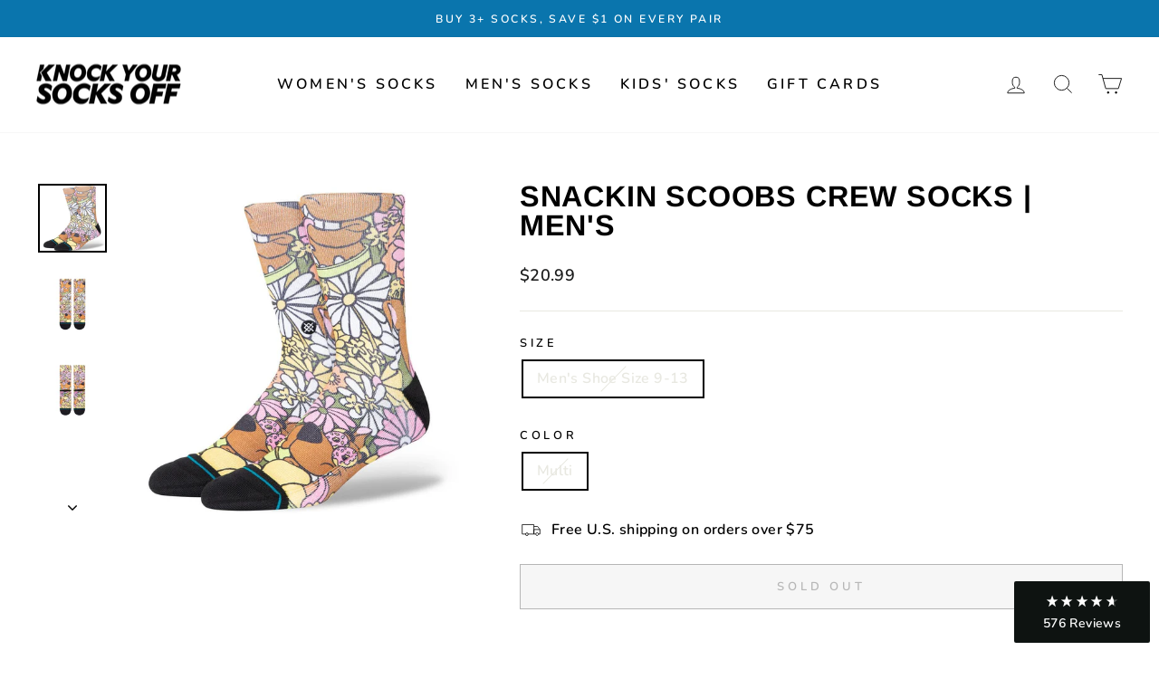

--- FILE ---
content_type: text/html; charset=utf-8
request_url: https://www.socksoff.com/products/snackin-scoobs-crew-socks-mens-stance
body_size: 25877
content:
<!doctype html>
<html class="no-js" lang="en" dir="ltr">
<head>
  <meta charset="utf-8">
  <meta http-equiv="X-UA-Compatible" content="IE=edge,chrome=1">
  <meta name="viewport" content="width=device-width,initial-scale=1">
  <meta name="theme-color" content="#0a75ad">
  <link rel="canonical" href="https://www.socksoff.com/products/snackin-scoobs-crew-socks-mens-stance">
  <link rel="preconnect" href="https://cdn.shopify.com" crossorigin>
  <link rel="preconnect" href="https://fonts.shopifycdn.com" crossorigin>
  <link rel="dns-prefetch" href="https://productreviews.shopifycdn.com">
  <link rel="dns-prefetch" href="https://ajax.googleapis.com">
  <link rel="dns-prefetch" href="https://maps.googleapis.com">
  <link rel="dns-prefetch" href="https://maps.gstatic.com"><link rel="shortcut icon" href="//www.socksoff.com/cdn/shop/files/Favicon_32x32.jpg?v=1652328854" type="image/png" /><title>Snackin Scoobs Crew Socks | Men&#39;s
&ndash; Knock Your Socks Off
</title>
<meta property="og:site_name" content="Knock Your Socks Off">
  <meta property="og:url" content="https://www.socksoff.com/products/snackin-scoobs-crew-socks-mens-stance">
  <meta property="og:title" content="Snackin Scoobs Crew Socks | Men&#39;s">
  <meta property="og:type" content="product">
  <meta property="og:description" content="Knock Your Socks Off is a family-owned sock store with over a thousand styles to choose from."><meta property="og:image" content="http://www.socksoff.com/cdn/shop/products/snackin-scoobs-crew-socks-mens-knock-your-socks-off-111444.jpg?v=1692711809">
    <meta property="og:image:secure_url" content="https://www.socksoff.com/cdn/shop/products/snackin-scoobs-crew-socks-mens-knock-your-socks-off-111444.jpg?v=1692711809">
    <meta property="og:image:width" content="800">
    <meta property="og:image:height" content="800"><meta name="twitter:site" content="@">
  <meta name="twitter:card" content="summary_large_image">
  <meta name="twitter:title" content="Snackin Scoobs Crew Socks | Men's">
  <meta name="twitter:description" content="Knock Your Socks Off is a family-owned sock store with over a thousand styles to choose from.">
<style data-shopify>@font-face {
  font-family: Arimo;
  font-weight: 700;
  font-style: normal;
  font-display: swap;
  src: url("//www.socksoff.com/cdn/fonts/arimo/arimo_n7.1d2d0638e6a1228d86beb0e10006e3280ccb2d04.woff2") format("woff2"),
       url("//www.socksoff.com/cdn/fonts/arimo/arimo_n7.f4b9139e8eac4a17b38b8707044c20f54c3be479.woff") format("woff");
}

  @font-face {
  font-family: Nunito;
  font-weight: 600;
  font-style: normal;
  font-display: swap;
  src: url("//www.socksoff.com/cdn/fonts/nunito/nunito_n6.1a6c50dce2e2b3b0d31e02dbd9146b5064bea503.woff2") format("woff2"),
       url("//www.socksoff.com/cdn/fonts/nunito/nunito_n6.6b124f3eac46044b98c99f2feb057208e260962f.woff") format("woff");
}


  @font-face {
  font-family: Nunito;
  font-weight: 600;
  font-style: normal;
  font-display: swap;
  src: url("//www.socksoff.com/cdn/fonts/nunito/nunito_n6.1a6c50dce2e2b3b0d31e02dbd9146b5064bea503.woff2") format("woff2"),
       url("//www.socksoff.com/cdn/fonts/nunito/nunito_n6.6b124f3eac46044b98c99f2feb057208e260962f.woff") format("woff");
}

  @font-face {
  font-family: Nunito;
  font-weight: 600;
  font-style: italic;
  font-display: swap;
  src: url("//www.socksoff.com/cdn/fonts/nunito/nunito_i6.79bb6a51553d3b72598bab76aca3c938e7c6ac54.woff2") format("woff2"),
       url("//www.socksoff.com/cdn/fonts/nunito/nunito_i6.9ad010b13940d2fa0d660e3029dd144c52772c10.woff") format("woff");
}

  @font-face {
  font-family: Nunito;
  font-weight: 600;
  font-style: italic;
  font-display: swap;
  src: url("//www.socksoff.com/cdn/fonts/nunito/nunito_i6.79bb6a51553d3b72598bab76aca3c938e7c6ac54.woff2") format("woff2"),
       url("//www.socksoff.com/cdn/fonts/nunito/nunito_i6.9ad010b13940d2fa0d660e3029dd144c52772c10.woff") format("woff");
}

</style><link href="//www.socksoff.com/cdn/shop/t/137/assets/theme.css?v=53982281924439841541700967981" rel="stylesheet" type="text/css" media="all" />
<style data-shopify>:root {
    --typeHeaderPrimary: Arimo;
    --typeHeaderFallback: sans-serif;
    --typeHeaderSize: 38px;
    --typeHeaderWeight: 700;
    --typeHeaderLineHeight: 1;
    --typeHeaderSpacing: 0.025em;

    --typeBasePrimary:Nunito;
    --typeBaseFallback:sans-serif;
    --typeBaseSize: 16px;
    --typeBaseWeight: 600;
    --typeBaseSpacing: 0.025em;
    --typeBaseLineHeight: 1.6;

    --typeCollectionTitle: 20px;

    --iconWeight: 2px;
    --iconLinecaps: miter;

    
      --buttonRadius: 0px;
    

    --colorGridOverlayOpacity: 0.1;
  }

  .placeholder-content {
    background-image: linear-gradient(100deg, #ffffff 40%, #f7f7f7 63%, #ffffff 79%);
  }</style><script>
    document.documentElement.className = document.documentElement.className.replace('no-js', 'js');

    window.theme = window.theme || {};
    theme.routes = {
      home: "/",
      cart: "/cart.js",
      cartPage: "/cart",
      cartAdd: "/cart/add.js",
      cartChange: "/cart/change.js",
      search: "/search"
    };
    theme.strings = {
      soldOut: "Sold Out",
      unavailable: "Unavailable",
      inStockLabel: "In stock, ready to ship",
      oneStockLabel: "Low stock - [count] item left",
      otherStockLabel: "Low stock - [count] items left",
      willNotShipUntil: "Ready to ship [date]",
      willBeInStockAfter: "Back in stock [date]",
      waitingForStock: "Inventory on the way",
      savePrice: "Save [saved_amount]",
      cartEmpty: "Your cart is currently empty.",
      cartTermsConfirmation: "You must agree with the terms and conditions of sales to check out",
      searchCollections: "Collections:",
      searchPages: "Pages:",
      searchArticles: "Articles:",
      productFrom: "from ",
    };
    theme.settings = {
      cartType: "drawer",
      isCustomerTemplate: false,
      moneyFormat: "${{amount}}",
      saveType: "dollar",
      productImageSize: "portrait",
      productImageCover: false,
      predictiveSearch: true,
      predictiveSearchType: "product",
      predictiveSearchVendor: false,
      predictiveSearchPrice: false,
      quickView: true,
      themeName: 'Impulse',
      themeVersion: "7.1.0"
    };
  </script>

  <script>window.performance && window.performance.mark && window.performance.mark('shopify.content_for_header.start');</script><meta name="google-site-verification" content="smgLq8hP8IlHEyQFyGn2MJbCmzHLJ5W9d5BsDVioTck">
<meta id="shopify-digital-wallet" name="shopify-digital-wallet" content="/12726873/digital_wallets/dialog">
<meta name="shopify-checkout-api-token" content="d4dc4694cbcd5ae58032a81708823d55">
<meta id="in-context-paypal-metadata" data-shop-id="12726873" data-venmo-supported="false" data-environment="production" data-locale="en_US" data-paypal-v4="true" data-currency="USD">
<link rel="alternate" type="application/json+oembed" href="https://www.socksoff.com/products/snackin-scoobs-crew-socks-mens-stance.oembed">
<script async="async" src="/checkouts/internal/preloads.js?locale=en-US"></script>
<link rel="preconnect" href="https://shop.app" crossorigin="anonymous">
<script async="async" src="https://shop.app/checkouts/internal/preloads.js?locale=en-US&shop_id=12726873" crossorigin="anonymous"></script>
<script id="apple-pay-shop-capabilities" type="application/json">{"shopId":12726873,"countryCode":"US","currencyCode":"USD","merchantCapabilities":["supports3DS"],"merchantId":"gid:\/\/shopify\/Shop\/12726873","merchantName":"Knock Your Socks Off","requiredBillingContactFields":["postalAddress","email","phone"],"requiredShippingContactFields":["postalAddress","email","phone"],"shippingType":"shipping","supportedNetworks":["visa","masterCard","amex","discover","elo","jcb"],"total":{"type":"pending","label":"Knock Your Socks Off","amount":"1.00"},"shopifyPaymentsEnabled":true,"supportsSubscriptions":true}</script>
<script id="shopify-features" type="application/json">{"accessToken":"d4dc4694cbcd5ae58032a81708823d55","betas":["rich-media-storefront-analytics"],"domain":"www.socksoff.com","predictiveSearch":true,"shopId":12726873,"locale":"en"}</script>
<script>var Shopify = Shopify || {};
Shopify.shop = "knockyoursocks.myshopify.com";
Shopify.locale = "en";
Shopify.currency = {"active":"USD","rate":"1.0"};
Shopify.country = "US";
Shopify.theme = {"name":"LIVE 2022-10-26","id":132106354860,"schema_name":"Impulse","schema_version":"7.1.0","theme_store_id":857,"role":"main"};
Shopify.theme.handle = "null";
Shopify.theme.style = {"id":null,"handle":null};
Shopify.cdnHost = "www.socksoff.com/cdn";
Shopify.routes = Shopify.routes || {};
Shopify.routes.root = "/";</script>
<script type="module">!function(o){(o.Shopify=o.Shopify||{}).modules=!0}(window);</script>
<script>!function(o){function n(){var o=[];function n(){o.push(Array.prototype.slice.apply(arguments))}return n.q=o,n}var t=o.Shopify=o.Shopify||{};t.loadFeatures=n(),t.autoloadFeatures=n()}(window);</script>
<script>
  window.ShopifyPay = window.ShopifyPay || {};
  window.ShopifyPay.apiHost = "shop.app\/pay";
  window.ShopifyPay.redirectState = null;
</script>
<script id="shop-js-analytics" type="application/json">{"pageType":"product"}</script>
<script defer="defer" async type="module" src="//www.socksoff.com/cdn/shopifycloud/shop-js/modules/v2/client.init-shop-cart-sync_BN7fPSNr.en.esm.js"></script>
<script defer="defer" async type="module" src="//www.socksoff.com/cdn/shopifycloud/shop-js/modules/v2/chunk.common_Cbph3Kss.esm.js"></script>
<script defer="defer" async type="module" src="//www.socksoff.com/cdn/shopifycloud/shop-js/modules/v2/chunk.modal_DKumMAJ1.esm.js"></script>
<script type="module">
  await import("//www.socksoff.com/cdn/shopifycloud/shop-js/modules/v2/client.init-shop-cart-sync_BN7fPSNr.en.esm.js");
await import("//www.socksoff.com/cdn/shopifycloud/shop-js/modules/v2/chunk.common_Cbph3Kss.esm.js");
await import("//www.socksoff.com/cdn/shopifycloud/shop-js/modules/v2/chunk.modal_DKumMAJ1.esm.js");

  window.Shopify.SignInWithShop?.initShopCartSync?.({"fedCMEnabled":true,"windoidEnabled":true});

</script>
<script>
  window.Shopify = window.Shopify || {};
  if (!window.Shopify.featureAssets) window.Shopify.featureAssets = {};
  window.Shopify.featureAssets['shop-js'] = {"shop-cart-sync":["modules/v2/client.shop-cart-sync_CJVUk8Jm.en.esm.js","modules/v2/chunk.common_Cbph3Kss.esm.js","modules/v2/chunk.modal_DKumMAJ1.esm.js"],"init-fed-cm":["modules/v2/client.init-fed-cm_7Fvt41F4.en.esm.js","modules/v2/chunk.common_Cbph3Kss.esm.js","modules/v2/chunk.modal_DKumMAJ1.esm.js"],"init-shop-email-lookup-coordinator":["modules/v2/client.init-shop-email-lookup-coordinator_Cc088_bR.en.esm.js","modules/v2/chunk.common_Cbph3Kss.esm.js","modules/v2/chunk.modal_DKumMAJ1.esm.js"],"init-windoid":["modules/v2/client.init-windoid_hPopwJRj.en.esm.js","modules/v2/chunk.common_Cbph3Kss.esm.js","modules/v2/chunk.modal_DKumMAJ1.esm.js"],"shop-button":["modules/v2/client.shop-button_B0jaPSNF.en.esm.js","modules/v2/chunk.common_Cbph3Kss.esm.js","modules/v2/chunk.modal_DKumMAJ1.esm.js"],"shop-cash-offers":["modules/v2/client.shop-cash-offers_DPIskqss.en.esm.js","modules/v2/chunk.common_Cbph3Kss.esm.js","modules/v2/chunk.modal_DKumMAJ1.esm.js"],"shop-toast-manager":["modules/v2/client.shop-toast-manager_CK7RT69O.en.esm.js","modules/v2/chunk.common_Cbph3Kss.esm.js","modules/v2/chunk.modal_DKumMAJ1.esm.js"],"init-shop-cart-sync":["modules/v2/client.init-shop-cart-sync_BN7fPSNr.en.esm.js","modules/v2/chunk.common_Cbph3Kss.esm.js","modules/v2/chunk.modal_DKumMAJ1.esm.js"],"init-customer-accounts-sign-up":["modules/v2/client.init-customer-accounts-sign-up_CfPf4CXf.en.esm.js","modules/v2/client.shop-login-button_DeIztwXF.en.esm.js","modules/v2/chunk.common_Cbph3Kss.esm.js","modules/v2/chunk.modal_DKumMAJ1.esm.js"],"pay-button":["modules/v2/client.pay-button_CgIwFSYN.en.esm.js","modules/v2/chunk.common_Cbph3Kss.esm.js","modules/v2/chunk.modal_DKumMAJ1.esm.js"],"init-customer-accounts":["modules/v2/client.init-customer-accounts_DQ3x16JI.en.esm.js","modules/v2/client.shop-login-button_DeIztwXF.en.esm.js","modules/v2/chunk.common_Cbph3Kss.esm.js","modules/v2/chunk.modal_DKumMAJ1.esm.js"],"avatar":["modules/v2/client.avatar_BTnouDA3.en.esm.js"],"init-shop-for-new-customer-accounts":["modules/v2/client.init-shop-for-new-customer-accounts_CsZy_esa.en.esm.js","modules/v2/client.shop-login-button_DeIztwXF.en.esm.js","modules/v2/chunk.common_Cbph3Kss.esm.js","modules/v2/chunk.modal_DKumMAJ1.esm.js"],"shop-follow-button":["modules/v2/client.shop-follow-button_BRMJjgGd.en.esm.js","modules/v2/chunk.common_Cbph3Kss.esm.js","modules/v2/chunk.modal_DKumMAJ1.esm.js"],"checkout-modal":["modules/v2/client.checkout-modal_B9Drz_yf.en.esm.js","modules/v2/chunk.common_Cbph3Kss.esm.js","modules/v2/chunk.modal_DKumMAJ1.esm.js"],"shop-login-button":["modules/v2/client.shop-login-button_DeIztwXF.en.esm.js","modules/v2/chunk.common_Cbph3Kss.esm.js","modules/v2/chunk.modal_DKumMAJ1.esm.js"],"lead-capture":["modules/v2/client.lead-capture_DXYzFM3R.en.esm.js","modules/v2/chunk.common_Cbph3Kss.esm.js","modules/v2/chunk.modal_DKumMAJ1.esm.js"],"shop-login":["modules/v2/client.shop-login_CA5pJqmO.en.esm.js","modules/v2/chunk.common_Cbph3Kss.esm.js","modules/v2/chunk.modal_DKumMAJ1.esm.js"],"payment-terms":["modules/v2/client.payment-terms_BxzfvcZJ.en.esm.js","modules/v2/chunk.common_Cbph3Kss.esm.js","modules/v2/chunk.modal_DKumMAJ1.esm.js"]};
</script>
<script>(function() {
  var isLoaded = false;
  function asyncLoad() {
    if (isLoaded) return;
    isLoaded = true;
    var urls = ["https:\/\/bingshoppingtoolshopifyapp-prod.trafficmanager.net\/uet\/tracking_script?shop=knockyoursocks.myshopify.com","\/\/cdn.shopify.com\/proxy\/6ed796004e6553ebfc90dae750bf34ea73712355438ce080434117ebce7b102f\/bingshoppingtool-t2app-prod.trafficmanager.net\/uet\/tracking_script?shop=knockyoursocks.myshopify.com\u0026sp-cache-control=cHVibGljLCBtYXgtYWdlPTkwMA","https:\/\/static.klaviyo.com\/onsite\/js\/N6MW8Y\/klaviyo.js?company_id=N6MW8Y\u0026shop=knockyoursocks.myshopify.com"];
    for (var i = 0; i < urls.length; i++) {
      var s = document.createElement('script');
      s.type = 'text/javascript';
      s.async = true;
      s.src = urls[i];
      var x = document.getElementsByTagName('script')[0];
      x.parentNode.insertBefore(s, x);
    }
  };
  if(window.attachEvent) {
    window.attachEvent('onload', asyncLoad);
  } else {
    window.addEventListener('load', asyncLoad, false);
  }
})();</script>
<script id="__st">var __st={"a":12726873,"offset":-28800,"reqid":"af2409c0-adc1-4581-b11b-f9de9090c42d-1770011675","pageurl":"www.socksoff.com\/products\/snackin-scoobs-crew-socks-mens-stance","u":"6a15a77712fe","p":"product","rtyp":"product","rid":7676374286508};</script>
<script>window.ShopifyPaypalV4VisibilityTracking = true;</script>
<script id="captcha-bootstrap">!function(){'use strict';const t='contact',e='account',n='new_comment',o=[[t,t],['blogs',n],['comments',n],[t,'customer']],c=[[e,'customer_login'],[e,'guest_login'],[e,'recover_customer_password'],[e,'create_customer']],r=t=>t.map((([t,e])=>`form[action*='/${t}']:not([data-nocaptcha='true']) input[name='form_type'][value='${e}']`)).join(','),a=t=>()=>t?[...document.querySelectorAll(t)].map((t=>t.form)):[];function s(){const t=[...o],e=r(t);return a(e)}const i='password',u='form_key',d=['recaptcha-v3-token','g-recaptcha-response','h-captcha-response',i],f=()=>{try{return window.sessionStorage}catch{return}},m='__shopify_v',_=t=>t.elements[u];function p(t,e,n=!1){try{const o=window.sessionStorage,c=JSON.parse(o.getItem(e)),{data:r}=function(t){const{data:e,action:n}=t;return t[m]||n?{data:e,action:n}:{data:t,action:n}}(c);for(const[e,n]of Object.entries(r))t.elements[e]&&(t.elements[e].value=n);n&&o.removeItem(e)}catch(o){console.error('form repopulation failed',{error:o})}}const l='form_type',E='cptcha';function T(t){t.dataset[E]=!0}const w=window,h=w.document,L='Shopify',v='ce_forms',y='captcha';let A=!1;((t,e)=>{const n=(g='f06e6c50-85a8-45c8-87d0-21a2b65856fe',I='https://cdn.shopify.com/shopifycloud/storefront-forms-hcaptcha/ce_storefront_forms_captcha_hcaptcha.v1.5.2.iife.js',D={infoText:'Protected by hCaptcha',privacyText:'Privacy',termsText:'Terms'},(t,e,n)=>{const o=w[L][v],c=o.bindForm;if(c)return c(t,g,e,D).then(n);var r;o.q.push([[t,g,e,D],n]),r=I,A||(h.body.append(Object.assign(h.createElement('script'),{id:'captcha-provider',async:!0,src:r})),A=!0)});var g,I,D;w[L]=w[L]||{},w[L][v]=w[L][v]||{},w[L][v].q=[],w[L][y]=w[L][y]||{},w[L][y].protect=function(t,e){n(t,void 0,e),T(t)},Object.freeze(w[L][y]),function(t,e,n,w,h,L){const[v,y,A,g]=function(t,e,n){const i=e?o:[],u=t?c:[],d=[...i,...u],f=r(d),m=r(i),_=r(d.filter((([t,e])=>n.includes(e))));return[a(f),a(m),a(_),s()]}(w,h,L),I=t=>{const e=t.target;return e instanceof HTMLFormElement?e:e&&e.form},D=t=>v().includes(t);t.addEventListener('submit',(t=>{const e=I(t);if(!e)return;const n=D(e)&&!e.dataset.hcaptchaBound&&!e.dataset.recaptchaBound,o=_(e),c=g().includes(e)&&(!o||!o.value);(n||c)&&t.preventDefault(),c&&!n&&(function(t){try{if(!f())return;!function(t){const e=f();if(!e)return;const n=_(t);if(!n)return;const o=n.value;o&&e.removeItem(o)}(t);const e=Array.from(Array(32),(()=>Math.random().toString(36)[2])).join('');!function(t,e){_(t)||t.append(Object.assign(document.createElement('input'),{type:'hidden',name:u})),t.elements[u].value=e}(t,e),function(t,e){const n=f();if(!n)return;const o=[...t.querySelectorAll(`input[type='${i}']`)].map((({name:t})=>t)),c=[...d,...o],r={};for(const[a,s]of new FormData(t).entries())c.includes(a)||(r[a]=s);n.setItem(e,JSON.stringify({[m]:1,action:t.action,data:r}))}(t,e)}catch(e){console.error('failed to persist form',e)}}(e),e.submit())}));const S=(t,e)=>{t&&!t.dataset[E]&&(n(t,e.some((e=>e===t))),T(t))};for(const o of['focusin','change'])t.addEventListener(o,(t=>{const e=I(t);D(e)&&S(e,y())}));const B=e.get('form_key'),M=e.get(l),P=B&&M;t.addEventListener('DOMContentLoaded',(()=>{const t=y();if(P)for(const e of t)e.elements[l].value===M&&p(e,B);[...new Set([...A(),...v().filter((t=>'true'===t.dataset.shopifyCaptcha))])].forEach((e=>S(e,t)))}))}(h,new URLSearchParams(w.location.search),n,t,e,['guest_login'])})(!0,!0)}();</script>
<script integrity="sha256-4kQ18oKyAcykRKYeNunJcIwy7WH5gtpwJnB7kiuLZ1E=" data-source-attribution="shopify.loadfeatures" defer="defer" src="//www.socksoff.com/cdn/shopifycloud/storefront/assets/storefront/load_feature-a0a9edcb.js" crossorigin="anonymous"></script>
<script crossorigin="anonymous" defer="defer" src="//www.socksoff.com/cdn/shopifycloud/storefront/assets/shopify_pay/storefront-65b4c6d7.js?v=20250812"></script>
<script data-source-attribution="shopify.dynamic_checkout.dynamic.init">var Shopify=Shopify||{};Shopify.PaymentButton=Shopify.PaymentButton||{isStorefrontPortableWallets:!0,init:function(){window.Shopify.PaymentButton.init=function(){};var t=document.createElement("script");t.src="https://www.socksoff.com/cdn/shopifycloud/portable-wallets/latest/portable-wallets.en.js",t.type="module",document.head.appendChild(t)}};
</script>
<script data-source-attribution="shopify.dynamic_checkout.buyer_consent">
  function portableWalletsHideBuyerConsent(e){var t=document.getElementById("shopify-buyer-consent"),n=document.getElementById("shopify-subscription-policy-button");t&&n&&(t.classList.add("hidden"),t.setAttribute("aria-hidden","true"),n.removeEventListener("click",e))}function portableWalletsShowBuyerConsent(e){var t=document.getElementById("shopify-buyer-consent"),n=document.getElementById("shopify-subscription-policy-button");t&&n&&(t.classList.remove("hidden"),t.removeAttribute("aria-hidden"),n.addEventListener("click",e))}window.Shopify?.PaymentButton&&(window.Shopify.PaymentButton.hideBuyerConsent=portableWalletsHideBuyerConsent,window.Shopify.PaymentButton.showBuyerConsent=portableWalletsShowBuyerConsent);
</script>
<script>
  function portableWalletsCleanup(e){e&&e.src&&console.error("Failed to load portable wallets script "+e.src);var t=document.querySelectorAll("shopify-accelerated-checkout .shopify-payment-button__skeleton, shopify-accelerated-checkout-cart .wallet-cart-button__skeleton"),e=document.getElementById("shopify-buyer-consent");for(let e=0;e<t.length;e++)t[e].remove();e&&e.remove()}function portableWalletsNotLoadedAsModule(e){e instanceof ErrorEvent&&"string"==typeof e.message&&e.message.includes("import.meta")&&"string"==typeof e.filename&&e.filename.includes("portable-wallets")&&(window.removeEventListener("error",portableWalletsNotLoadedAsModule),window.Shopify.PaymentButton.failedToLoad=e,"loading"===document.readyState?document.addEventListener("DOMContentLoaded",window.Shopify.PaymentButton.init):window.Shopify.PaymentButton.init())}window.addEventListener("error",portableWalletsNotLoadedAsModule);
</script>

<script type="module" src="https://www.socksoff.com/cdn/shopifycloud/portable-wallets/latest/portable-wallets.en.js" onError="portableWalletsCleanup(this)" crossorigin="anonymous"></script>
<script nomodule>
  document.addEventListener("DOMContentLoaded", portableWalletsCleanup);
</script>

<link id="shopify-accelerated-checkout-styles" rel="stylesheet" media="screen" href="https://www.socksoff.com/cdn/shopifycloud/portable-wallets/latest/accelerated-checkout-backwards-compat.css" crossorigin="anonymous">
<style id="shopify-accelerated-checkout-cart">
        #shopify-buyer-consent {
  margin-top: 1em;
  display: inline-block;
  width: 100%;
}

#shopify-buyer-consent.hidden {
  display: none;
}

#shopify-subscription-policy-button {
  background: none;
  border: none;
  padding: 0;
  text-decoration: underline;
  font-size: inherit;
  cursor: pointer;
}

#shopify-subscription-policy-button::before {
  box-shadow: none;
}

      </style>

<script>window.performance && window.performance.mark && window.performance.mark('shopify.content_for_header.end');</script>

  <script src="//www.socksoff.com/cdn/shop/t/137/assets/vendor-scripts-v11.js" defer="defer"></script><script src="//www.socksoff.com/cdn/shop/t/137/assets/theme.js?v=73000169577759821951667795485" defer="defer"></script>

  <script>
    (function(w,d,t,r,u)
    {
        var f,n,i;
        w[u]=w[u]||[],f=function()
        {
            var o={ti:"56097343"};
            o.q=w[u],w[u]=new UET(o),w[u].push("pageLoad")
        },
        n=d.createElement(t),n.src=r,n.async=1,n.onload=n.onreadystatechange=function()
        {
            var s=this.readyState;
            s&&s!=="loaded"&&s!=="complete"||(f(),n.onload=n.onreadystatechange=null)
        },
        i=d.getElementsByTagName(t)[0],i.parentNode.insertBefore(n,i)
    })
    (window,document,"script","//bat.bing.com/bat.js","uetq");
</script>

  <!-- Twitter conversion tracking base code -->
<script>
!function(e,t,n,s,u,a){e.twq||(s=e.twq=function(){s.exe?s.exe.apply(s,arguments):s.queue.push(arguments);
},s.version='1.1',s.queue=[],u=t.createElement(n),u.async=!0,u.src='https://static.ads-twitter.com/uwt.js',
a=t.getElementsByTagName(n)[0],a.parentNode.insertBefore(u,a))}(window,document,'script');
twq('config','ohqut');
</script>
<!-- End Twitter conversion tracking base code -->
  
<!-- BEGIN app block: shopify://apps/klaviyo-email-marketing-sms/blocks/klaviyo-onsite-embed/2632fe16-c075-4321-a88b-50b567f42507 -->















  <script>
    window.klaviyoReviewsProductDesignMode = false
  </script>







<!-- END app block --><link href="https://monorail-edge.shopifysvc.com" rel="dns-prefetch">
<script>(function(){if ("sendBeacon" in navigator && "performance" in window) {try {var session_token_from_headers = performance.getEntriesByType('navigation')[0].serverTiming.find(x => x.name == '_s').description;} catch {var session_token_from_headers = undefined;}var session_cookie_matches = document.cookie.match(/_shopify_s=([^;]*)/);var session_token_from_cookie = session_cookie_matches && session_cookie_matches.length === 2 ? session_cookie_matches[1] : "";var session_token = session_token_from_headers || session_token_from_cookie || "";function handle_abandonment_event(e) {var entries = performance.getEntries().filter(function(entry) {return /monorail-edge.shopifysvc.com/.test(entry.name);});if (!window.abandonment_tracked && entries.length === 0) {window.abandonment_tracked = true;var currentMs = Date.now();var navigation_start = performance.timing.navigationStart;var payload = {shop_id: 12726873,url: window.location.href,navigation_start,duration: currentMs - navigation_start,session_token,page_type: "product"};window.navigator.sendBeacon("https://monorail-edge.shopifysvc.com/v1/produce", JSON.stringify({schema_id: "online_store_buyer_site_abandonment/1.1",payload: payload,metadata: {event_created_at_ms: currentMs,event_sent_at_ms: currentMs}}));}}window.addEventListener('pagehide', handle_abandonment_event);}}());</script>
<script id="web-pixels-manager-setup">(function e(e,d,r,n,o){if(void 0===o&&(o={}),!Boolean(null===(a=null===(i=window.Shopify)||void 0===i?void 0:i.analytics)||void 0===a?void 0:a.replayQueue)){var i,a;window.Shopify=window.Shopify||{};var t=window.Shopify;t.analytics=t.analytics||{};var s=t.analytics;s.replayQueue=[],s.publish=function(e,d,r){return s.replayQueue.push([e,d,r]),!0};try{self.performance.mark("wpm:start")}catch(e){}var l=function(){var e={modern:/Edge?\/(1{2}[4-9]|1[2-9]\d|[2-9]\d{2}|\d{4,})\.\d+(\.\d+|)|Firefox\/(1{2}[4-9]|1[2-9]\d|[2-9]\d{2}|\d{4,})\.\d+(\.\d+|)|Chrom(ium|e)\/(9{2}|\d{3,})\.\d+(\.\d+|)|(Maci|X1{2}).+ Version\/(15\.\d+|(1[6-9]|[2-9]\d|\d{3,})\.\d+)([,.]\d+|)( \(\w+\)|)( Mobile\/\w+|) Safari\/|Chrome.+OPR\/(9{2}|\d{3,})\.\d+\.\d+|(CPU[ +]OS|iPhone[ +]OS|CPU[ +]iPhone|CPU IPhone OS|CPU iPad OS)[ +]+(15[._]\d+|(1[6-9]|[2-9]\d|\d{3,})[._]\d+)([._]\d+|)|Android:?[ /-](13[3-9]|1[4-9]\d|[2-9]\d{2}|\d{4,})(\.\d+|)(\.\d+|)|Android.+Firefox\/(13[5-9]|1[4-9]\d|[2-9]\d{2}|\d{4,})\.\d+(\.\d+|)|Android.+Chrom(ium|e)\/(13[3-9]|1[4-9]\d|[2-9]\d{2}|\d{4,})\.\d+(\.\d+|)|SamsungBrowser\/([2-9]\d|\d{3,})\.\d+/,legacy:/Edge?\/(1[6-9]|[2-9]\d|\d{3,})\.\d+(\.\d+|)|Firefox\/(5[4-9]|[6-9]\d|\d{3,})\.\d+(\.\d+|)|Chrom(ium|e)\/(5[1-9]|[6-9]\d|\d{3,})\.\d+(\.\d+|)([\d.]+$|.*Safari\/(?![\d.]+ Edge\/[\d.]+$))|(Maci|X1{2}).+ Version\/(10\.\d+|(1[1-9]|[2-9]\d|\d{3,})\.\d+)([,.]\d+|)( \(\w+\)|)( Mobile\/\w+|) Safari\/|Chrome.+OPR\/(3[89]|[4-9]\d|\d{3,})\.\d+\.\d+|(CPU[ +]OS|iPhone[ +]OS|CPU[ +]iPhone|CPU IPhone OS|CPU iPad OS)[ +]+(10[._]\d+|(1[1-9]|[2-9]\d|\d{3,})[._]\d+)([._]\d+|)|Android:?[ /-](13[3-9]|1[4-9]\d|[2-9]\d{2}|\d{4,})(\.\d+|)(\.\d+|)|Mobile Safari.+OPR\/([89]\d|\d{3,})\.\d+\.\d+|Android.+Firefox\/(13[5-9]|1[4-9]\d|[2-9]\d{2}|\d{4,})\.\d+(\.\d+|)|Android.+Chrom(ium|e)\/(13[3-9]|1[4-9]\d|[2-9]\d{2}|\d{4,})\.\d+(\.\d+|)|Android.+(UC? ?Browser|UCWEB|U3)[ /]?(15\.([5-9]|\d{2,})|(1[6-9]|[2-9]\d|\d{3,})\.\d+)\.\d+|SamsungBrowser\/(5\.\d+|([6-9]|\d{2,})\.\d+)|Android.+MQ{2}Browser\/(14(\.(9|\d{2,})|)|(1[5-9]|[2-9]\d|\d{3,})(\.\d+|))(\.\d+|)|K[Aa][Ii]OS\/(3\.\d+|([4-9]|\d{2,})\.\d+)(\.\d+|)/},d=e.modern,r=e.legacy,n=navigator.userAgent;return n.match(d)?"modern":n.match(r)?"legacy":"unknown"}(),u="modern"===l?"modern":"legacy",c=(null!=n?n:{modern:"",legacy:""})[u],f=function(e){return[e.baseUrl,"/wpm","/b",e.hashVersion,"modern"===e.buildTarget?"m":"l",".js"].join("")}({baseUrl:d,hashVersion:r,buildTarget:u}),m=function(e){var d=e.version,r=e.bundleTarget,n=e.surface,o=e.pageUrl,i=e.monorailEndpoint;return{emit:function(e){var a=e.status,t=e.errorMsg,s=(new Date).getTime(),l=JSON.stringify({metadata:{event_sent_at_ms:s},events:[{schema_id:"web_pixels_manager_load/3.1",payload:{version:d,bundle_target:r,page_url:o,status:a,surface:n,error_msg:t},metadata:{event_created_at_ms:s}}]});if(!i)return console&&console.warn&&console.warn("[Web Pixels Manager] No Monorail endpoint provided, skipping logging."),!1;try{return self.navigator.sendBeacon.bind(self.navigator)(i,l)}catch(e){}var u=new XMLHttpRequest;try{return u.open("POST",i,!0),u.setRequestHeader("Content-Type","text/plain"),u.send(l),!0}catch(e){return console&&console.warn&&console.warn("[Web Pixels Manager] Got an unhandled error while logging to Monorail."),!1}}}}({version:r,bundleTarget:l,surface:e.surface,pageUrl:self.location.href,monorailEndpoint:e.monorailEndpoint});try{o.browserTarget=l,function(e){var d=e.src,r=e.async,n=void 0===r||r,o=e.onload,i=e.onerror,a=e.sri,t=e.scriptDataAttributes,s=void 0===t?{}:t,l=document.createElement("script"),u=document.querySelector("head"),c=document.querySelector("body");if(l.async=n,l.src=d,a&&(l.integrity=a,l.crossOrigin="anonymous"),s)for(var f in s)if(Object.prototype.hasOwnProperty.call(s,f))try{l.dataset[f]=s[f]}catch(e){}if(o&&l.addEventListener("load",o),i&&l.addEventListener("error",i),u)u.appendChild(l);else{if(!c)throw new Error("Did not find a head or body element to append the script");c.appendChild(l)}}({src:f,async:!0,onload:function(){if(!function(){var e,d;return Boolean(null===(d=null===(e=window.Shopify)||void 0===e?void 0:e.analytics)||void 0===d?void 0:d.initialized)}()){var d=window.webPixelsManager.init(e)||void 0;if(d){var r=window.Shopify.analytics;r.replayQueue.forEach((function(e){var r=e[0],n=e[1],o=e[2];d.publishCustomEvent(r,n,o)})),r.replayQueue=[],r.publish=d.publishCustomEvent,r.visitor=d.visitor,r.initialized=!0}}},onerror:function(){return m.emit({status:"failed",errorMsg:"".concat(f," has failed to load")})},sri:function(e){var d=/^sha384-[A-Za-z0-9+/=]+$/;return"string"==typeof e&&d.test(e)}(c)?c:"",scriptDataAttributes:o}),m.emit({status:"loading"})}catch(e){m.emit({status:"failed",errorMsg:(null==e?void 0:e.message)||"Unknown error"})}}})({shopId: 12726873,storefrontBaseUrl: "https://www.socksoff.com",extensionsBaseUrl: "https://extensions.shopifycdn.com/cdn/shopifycloud/web-pixels-manager",monorailEndpoint: "https://monorail-edge.shopifysvc.com/unstable/produce_batch",surface: "storefront-renderer",enabledBetaFlags: ["2dca8a86"],webPixelsConfigList: [{"id":"476250284","configuration":"{\"config\":\"{\\\"pixel_id\\\":\\\"G-M99N2TZ7SZ\\\",\\\"target_country\\\":\\\"US\\\",\\\"gtag_events\\\":[{\\\"type\\\":\\\"begin_checkout\\\",\\\"action_label\\\":\\\"G-M99N2TZ7SZ\\\"},{\\\"type\\\":\\\"search\\\",\\\"action_label\\\":\\\"G-M99N2TZ7SZ\\\"},{\\\"type\\\":\\\"view_item\\\",\\\"action_label\\\":[\\\"G-M99N2TZ7SZ\\\",\\\"MC-DFNWJ4WZSR\\\"]},{\\\"type\\\":\\\"purchase\\\",\\\"action_label\\\":[\\\"G-M99N2TZ7SZ\\\",\\\"MC-DFNWJ4WZSR\\\"]},{\\\"type\\\":\\\"page_view\\\",\\\"action_label\\\":[\\\"G-M99N2TZ7SZ\\\",\\\"MC-DFNWJ4WZSR\\\"]},{\\\"type\\\":\\\"add_payment_info\\\",\\\"action_label\\\":\\\"G-M99N2TZ7SZ\\\"},{\\\"type\\\":\\\"add_to_cart\\\",\\\"action_label\\\":\\\"G-M99N2TZ7SZ\\\"}],\\\"enable_monitoring_mode\\\":false}\"}","eventPayloadVersion":"v1","runtimeContext":"OPEN","scriptVersion":"b2a88bafab3e21179ed38636efcd8a93","type":"APP","apiClientId":1780363,"privacyPurposes":[],"dataSharingAdjustments":{"protectedCustomerApprovalScopes":["read_customer_address","read_customer_email","read_customer_name","read_customer_personal_data","read_customer_phone"]}},{"id":"shopify-app-pixel","configuration":"{}","eventPayloadVersion":"v1","runtimeContext":"STRICT","scriptVersion":"0450","apiClientId":"shopify-pixel","type":"APP","privacyPurposes":["ANALYTICS","MARKETING"]},{"id":"shopify-custom-pixel","eventPayloadVersion":"v1","runtimeContext":"LAX","scriptVersion":"0450","apiClientId":"shopify-pixel","type":"CUSTOM","privacyPurposes":["ANALYTICS","MARKETING"]}],isMerchantRequest: false,initData: {"shop":{"name":"Knock Your Socks Off","paymentSettings":{"currencyCode":"USD"},"myshopifyDomain":"knockyoursocks.myshopify.com","countryCode":"US","storefrontUrl":"https:\/\/www.socksoff.com"},"customer":null,"cart":null,"checkout":null,"productVariants":[{"price":{"amount":20.99,"currencyCode":"USD"},"product":{"title":"Snackin Scoobs Crew Socks | Men's","vendor":"Stance","id":"7676374286508","untranslatedTitle":"Snackin Scoobs Crew Socks | Men's","url":"\/products\/snackin-scoobs-crew-socks-mens-stance","type":"Sock"},"id":"42706180571308","image":{"src":"\/\/www.socksoff.com\/cdn\/shop\/products\/snackin-scoobs-crew-socks-mens-knock-your-socks-off-111444.jpg?v=1692711809"},"sku":"A555C23SNA","title":"Men's Shoe Size 9-13 \/ Multi","untranslatedTitle":"Men's Shoe Size 9-13 \/ Multi"}],"purchasingCompany":null},},"https://www.socksoff.com/cdn","1d2a099fw23dfb22ep557258f5m7a2edbae",{"modern":"","legacy":""},{"shopId":"12726873","storefrontBaseUrl":"https:\/\/www.socksoff.com","extensionBaseUrl":"https:\/\/extensions.shopifycdn.com\/cdn\/shopifycloud\/web-pixels-manager","surface":"storefront-renderer","enabledBetaFlags":"[\"2dca8a86\"]","isMerchantRequest":"false","hashVersion":"1d2a099fw23dfb22ep557258f5m7a2edbae","publish":"custom","events":"[[\"page_viewed\",{}],[\"product_viewed\",{\"productVariant\":{\"price\":{\"amount\":20.99,\"currencyCode\":\"USD\"},\"product\":{\"title\":\"Snackin Scoobs Crew Socks | Men's\",\"vendor\":\"Stance\",\"id\":\"7676374286508\",\"untranslatedTitle\":\"Snackin Scoobs Crew Socks | Men's\",\"url\":\"\/products\/snackin-scoobs-crew-socks-mens-stance\",\"type\":\"Sock\"},\"id\":\"42706180571308\",\"image\":{\"src\":\"\/\/www.socksoff.com\/cdn\/shop\/products\/snackin-scoobs-crew-socks-mens-knock-your-socks-off-111444.jpg?v=1692711809\"},\"sku\":\"A555C23SNA\",\"title\":\"Men's Shoe Size 9-13 \/ Multi\",\"untranslatedTitle\":\"Men's Shoe Size 9-13 \/ Multi\"}}]]"});</script><script>
  window.ShopifyAnalytics = window.ShopifyAnalytics || {};
  window.ShopifyAnalytics.meta = window.ShopifyAnalytics.meta || {};
  window.ShopifyAnalytics.meta.currency = 'USD';
  var meta = {"product":{"id":7676374286508,"gid":"gid:\/\/shopify\/Product\/7676374286508","vendor":"Stance","type":"Sock","handle":"snackin-scoobs-crew-socks-mens-stance","variants":[{"id":42706180571308,"price":2099,"name":"Snackin Scoobs Crew Socks | Men's - Men's Shoe Size 9-13 \/ Multi","public_title":"Men's Shoe Size 9-13 \/ Multi","sku":"A555C23SNA"}],"remote":false},"page":{"pageType":"product","resourceType":"product","resourceId":7676374286508,"requestId":"af2409c0-adc1-4581-b11b-f9de9090c42d-1770011675"}};
  for (var attr in meta) {
    window.ShopifyAnalytics.meta[attr] = meta[attr];
  }
</script>
<script class="analytics">
  (function () {
    var customDocumentWrite = function(content) {
      var jquery = null;

      if (window.jQuery) {
        jquery = window.jQuery;
      } else if (window.Checkout && window.Checkout.$) {
        jquery = window.Checkout.$;
      }

      if (jquery) {
        jquery('body').append(content);
      }
    };

    var hasLoggedConversion = function(token) {
      if (token) {
        return document.cookie.indexOf('loggedConversion=' + token) !== -1;
      }
      return false;
    }

    var setCookieIfConversion = function(token) {
      if (token) {
        var twoMonthsFromNow = new Date(Date.now());
        twoMonthsFromNow.setMonth(twoMonthsFromNow.getMonth() + 2);

        document.cookie = 'loggedConversion=' + token + '; expires=' + twoMonthsFromNow;
      }
    }

    var trekkie = window.ShopifyAnalytics.lib = window.trekkie = window.trekkie || [];
    if (trekkie.integrations) {
      return;
    }
    trekkie.methods = [
      'identify',
      'page',
      'ready',
      'track',
      'trackForm',
      'trackLink'
    ];
    trekkie.factory = function(method) {
      return function() {
        var args = Array.prototype.slice.call(arguments);
        args.unshift(method);
        trekkie.push(args);
        return trekkie;
      };
    };
    for (var i = 0; i < trekkie.methods.length; i++) {
      var key = trekkie.methods[i];
      trekkie[key] = trekkie.factory(key);
    }
    trekkie.load = function(config) {
      trekkie.config = config || {};
      trekkie.config.initialDocumentCookie = document.cookie;
      var first = document.getElementsByTagName('script')[0];
      var script = document.createElement('script');
      script.type = 'text/javascript';
      script.onerror = function(e) {
        var scriptFallback = document.createElement('script');
        scriptFallback.type = 'text/javascript';
        scriptFallback.onerror = function(error) {
                var Monorail = {
      produce: function produce(monorailDomain, schemaId, payload) {
        var currentMs = new Date().getTime();
        var event = {
          schema_id: schemaId,
          payload: payload,
          metadata: {
            event_created_at_ms: currentMs,
            event_sent_at_ms: currentMs
          }
        };
        return Monorail.sendRequest("https://" + monorailDomain + "/v1/produce", JSON.stringify(event));
      },
      sendRequest: function sendRequest(endpointUrl, payload) {
        // Try the sendBeacon API
        if (window && window.navigator && typeof window.navigator.sendBeacon === 'function' && typeof window.Blob === 'function' && !Monorail.isIos12()) {
          var blobData = new window.Blob([payload], {
            type: 'text/plain'
          });

          if (window.navigator.sendBeacon(endpointUrl, blobData)) {
            return true;
          } // sendBeacon was not successful

        } // XHR beacon

        var xhr = new XMLHttpRequest();

        try {
          xhr.open('POST', endpointUrl);
          xhr.setRequestHeader('Content-Type', 'text/plain');
          xhr.send(payload);
        } catch (e) {
          console.log(e);
        }

        return false;
      },
      isIos12: function isIos12() {
        return window.navigator.userAgent.lastIndexOf('iPhone; CPU iPhone OS 12_') !== -1 || window.navigator.userAgent.lastIndexOf('iPad; CPU OS 12_') !== -1;
      }
    };
    Monorail.produce('monorail-edge.shopifysvc.com',
      'trekkie_storefront_load_errors/1.1',
      {shop_id: 12726873,
      theme_id: 132106354860,
      app_name: "storefront",
      context_url: window.location.href,
      source_url: "//www.socksoff.com/cdn/s/trekkie.storefront.c59ea00e0474b293ae6629561379568a2d7c4bba.min.js"});

        };
        scriptFallback.async = true;
        scriptFallback.src = '//www.socksoff.com/cdn/s/trekkie.storefront.c59ea00e0474b293ae6629561379568a2d7c4bba.min.js';
        first.parentNode.insertBefore(scriptFallback, first);
      };
      script.async = true;
      script.src = '//www.socksoff.com/cdn/s/trekkie.storefront.c59ea00e0474b293ae6629561379568a2d7c4bba.min.js';
      first.parentNode.insertBefore(script, first);
    };
    trekkie.load(
      {"Trekkie":{"appName":"storefront","development":false,"defaultAttributes":{"shopId":12726873,"isMerchantRequest":null,"themeId":132106354860,"themeCityHash":"7222743507691691409","contentLanguage":"en","currency":"USD","eventMetadataId":"ac22b9e0-c104-44e8-8824-66e03bbfee8b"},"isServerSideCookieWritingEnabled":true,"monorailRegion":"shop_domain","enabledBetaFlags":["65f19447","b5387b81"]},"Session Attribution":{},"S2S":{"facebookCapiEnabled":false,"source":"trekkie-storefront-renderer","apiClientId":580111}}
    );

    var loaded = false;
    trekkie.ready(function() {
      if (loaded) return;
      loaded = true;

      window.ShopifyAnalytics.lib = window.trekkie;

      var originalDocumentWrite = document.write;
      document.write = customDocumentWrite;
      try { window.ShopifyAnalytics.merchantGoogleAnalytics.call(this); } catch(error) {};
      document.write = originalDocumentWrite;

      window.ShopifyAnalytics.lib.page(null,{"pageType":"product","resourceType":"product","resourceId":7676374286508,"requestId":"af2409c0-adc1-4581-b11b-f9de9090c42d-1770011675","shopifyEmitted":true});

      var match = window.location.pathname.match(/checkouts\/(.+)\/(thank_you|post_purchase)/)
      var token = match? match[1]: undefined;
      if (!hasLoggedConversion(token)) {
        setCookieIfConversion(token);
        window.ShopifyAnalytics.lib.track("Viewed Product",{"currency":"USD","variantId":42706180571308,"productId":7676374286508,"productGid":"gid:\/\/shopify\/Product\/7676374286508","name":"Snackin Scoobs Crew Socks | Men's - Men's Shoe Size 9-13 \/ Multi","price":"20.99","sku":"A555C23SNA","brand":"Stance","variant":"Men's Shoe Size 9-13 \/ Multi","category":"Sock","nonInteraction":true,"remote":false},undefined,undefined,{"shopifyEmitted":true});
      window.ShopifyAnalytics.lib.track("monorail:\/\/trekkie_storefront_viewed_product\/1.1",{"currency":"USD","variantId":42706180571308,"productId":7676374286508,"productGid":"gid:\/\/shopify\/Product\/7676374286508","name":"Snackin Scoobs Crew Socks | Men's - Men's Shoe Size 9-13 \/ Multi","price":"20.99","sku":"A555C23SNA","brand":"Stance","variant":"Men's Shoe Size 9-13 \/ Multi","category":"Sock","nonInteraction":true,"remote":false,"referer":"https:\/\/www.socksoff.com\/products\/snackin-scoobs-crew-socks-mens-stance"});
      }
    });


        var eventsListenerScript = document.createElement('script');
        eventsListenerScript.async = true;
        eventsListenerScript.src = "//www.socksoff.com/cdn/shopifycloud/storefront/assets/shop_events_listener-3da45d37.js";
        document.getElementsByTagName('head')[0].appendChild(eventsListenerScript);

})();</script>
  <script>
  if (!window.ga || (window.ga && typeof window.ga !== 'function')) {
    window.ga = function ga() {
      (window.ga.q = window.ga.q || []).push(arguments);
      if (window.Shopify && window.Shopify.analytics && typeof window.Shopify.analytics.publish === 'function') {
        window.Shopify.analytics.publish("ga_stub_called", {}, {sendTo: "google_osp_migration"});
      }
      console.error("Shopify's Google Analytics stub called with:", Array.from(arguments), "\nSee https://help.shopify.com/manual/promoting-marketing/pixels/pixel-migration#google for more information.");
    };
    if (window.Shopify && window.Shopify.analytics && typeof window.Shopify.analytics.publish === 'function') {
      window.Shopify.analytics.publish("ga_stub_initialized", {}, {sendTo: "google_osp_migration"});
    }
  }
</script>
<script
  defer
  src="https://www.socksoff.com/cdn/shopifycloud/perf-kit/shopify-perf-kit-3.1.0.min.js"
  data-application="storefront-renderer"
  data-shop-id="12726873"
  data-render-region="gcp-us-central1"
  data-page-type="product"
  data-theme-instance-id="132106354860"
  data-theme-name="Impulse"
  data-theme-version="7.1.0"
  data-monorail-region="shop_domain"
  data-resource-timing-sampling-rate="10"
  data-shs="true"
  data-shs-beacon="true"
  data-shs-export-with-fetch="true"
  data-shs-logs-sample-rate="1"
  data-shs-beacon-endpoint="https://www.socksoff.com/api/collect"
></script>
</head>

<body class="template-product" data-center-text="true" data-button_style="square" data-type_header_capitalize="true" data-type_headers_align_text="true" data-type_product_capitalize="true" data-swatch_style="round" >

  <a class="in-page-link visually-hidden skip-link" href="#MainContent">Skip to content</a>

  <div id="PageContainer" class="page-container">
    <div class="transition-body"><div id="shopify-section-header" class="shopify-section">

<div id="NavDrawer" class="drawer drawer--right">
  <div class="drawer__contents">
    <div class="drawer__fixed-header">
      <div class="drawer__header appear-animation appear-delay-1">
        <div class="h2 drawer__title"></div>
        <div class="drawer__close">
          <button type="button" class="drawer__close-button js-drawer-close">
            <svg aria-hidden="true" focusable="false" role="presentation" class="icon icon-close" viewBox="0 0 64 64"><path d="M19 17.61l27.12 27.13m0-27.12L19 44.74"/></svg>
            <span class="icon__fallback-text">Close menu</span>
          </button>
        </div>
      </div>
    </div>
    <div class="drawer__scrollable">
      <ul class="mobile-nav" role="navigation" aria-label="Primary"><li class="mobile-nav__item appear-animation appear-delay-2"><div class="mobile-nav__has-sublist"><a href="/collections/womens"
                    class="mobile-nav__link mobile-nav__link--top-level"
                    id="Label-collections-womens1"
                    >
                    Women's Socks
                  </a>
                  <div class="mobile-nav__toggle">
                    <button type="button"
                      aria-controls="Linklist-collections-womens1"
                      aria-labelledby="Label-collections-womens1"
                      class="collapsible-trigger collapsible--auto-height"><span class="collapsible-trigger__icon collapsible-trigger__icon--open" role="presentation">
  <svg aria-hidden="true" focusable="false" role="presentation" class="icon icon--wide icon-chevron-down" viewBox="0 0 28 16"><path d="M1.57 1.59l12.76 12.77L27.1 1.59" stroke-width="2" stroke="#000" fill="none" fill-rule="evenodd"/></svg>
</span>
</button>
                  </div></div><div id="Linklist-collections-womens1"
                class="mobile-nav__sublist collapsible-content collapsible-content--all"
                >
                <div class="collapsible-content__inner">
                  <ul class="mobile-nav__sublist"><li class="mobile-nav__item">
                        <div class="mobile-nav__child-item"><a href="https://www.socksoff.com/collections/everyday-fun?filter.p.m.custom.size=Women%27s"
                              class="mobile-nav__link"
                              id="Sublabel-https-www-socksoff-com-collections-everyday-fun-filter-p-m-custom-size-women-27s1"
                              >
                              Everyday Fun
                            </a><button type="button"
                              aria-controls="Sublinklist-collections-womens1-https-www-socksoff-com-collections-everyday-fun-filter-p-m-custom-size-women-27s1"
                              aria-labelledby="Sublabel-https-www-socksoff-com-collections-everyday-fun-filter-p-m-custom-size-women-27s1"
                              class="collapsible-trigger"><span class="collapsible-trigger__icon collapsible-trigger__icon--circle collapsible-trigger__icon--open" role="presentation">
  <svg aria-hidden="true" focusable="false" role="presentation" class="icon icon--wide icon-chevron-down" viewBox="0 0 28 16"><path d="M1.57 1.59l12.76 12.77L27.1 1.59" stroke-width="2" stroke="#000" fill="none" fill-rule="evenodd"/></svg>
</span>
</button></div><div
                            id="Sublinklist-collections-womens1-https-www-socksoff-com-collections-everyday-fun-filter-p-m-custom-size-women-27s1"
                            aria-labelledby="Sublabel-https-www-socksoff-com-collections-everyday-fun-filter-p-m-custom-size-women-27s1"
                            class="mobile-nav__sublist collapsible-content collapsible-content--all"
                            >
                            <div class="collapsible-content__inner">
                              <ul class="mobile-nav__grandchildlist"><li class="mobile-nav__item">
                                    <a href="https://www.socksoff.com/collections/cats?filter.p.m.custom.size=Women%27s" class="mobile-nav__link">
                                      Cats
                                    </a>
                                  </li><li class="mobile-nav__item">
                                    <a href="https://www.socksoff.com/collections/dogs?filter.p.m.custom.size=Women%27s" class="mobile-nav__link">
                                      Dogs
                                    </a>
                                  </li><li class="mobile-nav__item">
                                    <a href="https://www.socksoff.com/collections/animals?filter.p.m.custom.size=Women%27s" class="mobile-nav__link">
                                      Animals
                                    </a>
                                  </li><li class="mobile-nav__item">
                                    <a href="https://www.socksoff.com/collections/food?filter.p.m.custom.size=Women%27s" class="mobile-nav__link">
                                      Food
                                    </a>
                                  </li><li class="mobile-nav__item">
                                    <a href="https://www.socksoff.com/collections/drink?filter.p.m.custom.size=Women%27s" class="mobile-nav__link">
                                      Drink
                                    </a>
                                  </li><li class="mobile-nav__item">
                                    <a href="https://www.socksoff.com/collections/holiday?filter.p.m.custom.size=Women%27s" class="mobile-nav__link">
                                      Holidays
                                    </a>
                                  </li><li class="mobile-nav__item">
                                    <a href="https://www.socksoff.com/collections/hobbies-careers?filter.p.m.custom.size=Women%27s" class="mobile-nav__link">
                                      Hobbies & Careers
                                    </a>
                                  </li><li class="mobile-nav__item">
                                    <a href="https://www.socksoff.com/collections/characters-and-superheroes?filter.p.m.custom.size=Women%27s" class="mobile-nav__link">
                                      Characters & Superheroes
                                    </a>
                                  </li><li class="mobile-nav__item">
                                    <a href="https://www.socksoff.com/collections/everything-else?filter.p.m.custom.size=Women%27s" class="mobile-nav__link">
                                      Everything Else!
                                    </a>
                                  </li></ul>
                            </div>
                          </div></li><li class="mobile-nav__item">
                        <div class="mobile-nav__child-item"><a href="https://www.socksoff.com/collections/classics?filter.p.m.custom.size=Women%27s"
                              class="mobile-nav__link"
                              id="Sublabel-https-www-socksoff-com-collections-classics-filter-p-m-custom-size-women-27s2"
                              >
                              Women&#39;s Classics
                            </a><button type="button"
                              aria-controls="Sublinklist-collections-womens1-https-www-socksoff-com-collections-classics-filter-p-m-custom-size-women-27s2"
                              aria-labelledby="Sublabel-https-www-socksoff-com-collections-classics-filter-p-m-custom-size-women-27s2"
                              class="collapsible-trigger"><span class="collapsible-trigger__icon collapsible-trigger__icon--circle collapsible-trigger__icon--open" role="presentation">
  <svg aria-hidden="true" focusable="false" role="presentation" class="icon icon--wide icon-chevron-down" viewBox="0 0 28 16"><path d="M1.57 1.59l12.76 12.77L27.1 1.59" stroke-width="2" stroke="#000" fill="none" fill-rule="evenodd"/></svg>
</span>
</button></div><div
                            id="Sublinklist-collections-womens1-https-www-socksoff-com-collections-classics-filter-p-m-custom-size-women-27s2"
                            aria-labelledby="Sublabel-https-www-socksoff-com-collections-classics-filter-p-m-custom-size-women-27s2"
                            class="mobile-nav__sublist collapsible-content collapsible-content--all"
                            >
                            <div class="collapsible-content__inner">
                              <ul class="mobile-nav__grandchildlist"><li class="mobile-nav__item">
                                    <a href="https://www.socksoff.com/collections/solids?filter.p.m.custom.size=Women%27s" class="mobile-nav__link">
                                      Solids
                                    </a>
                                  </li><li class="mobile-nav__item">
                                    <a href="https://www.socksoff.com/collections/patterns?filter.p.m.custom.size=Women%27s" class="mobile-nav__link">
                                      Patterns
                                    </a>
                                  </li><li class="mobile-nav__item">
                                    <a href="https://www.socksoff.com/collections/womens-slipper-socks?filter.p.m.custom.size=Women%27s" class="mobile-nav__link">
                                      Slipper Socks
                                    </a>
                                  </li></ul>
                            </div>
                          </div></li><li class="mobile-nav__item">
                        <div class="mobile-nav__child-item"><a href="https://www.socksoff.com/collections/comfort?filter.p.m.custom.size=Women%27s"
                              class="mobile-nav__link"
                              id="Sublabel-https-www-socksoff-com-collections-comfort-filter-p-m-custom-size-women-27s3"
                              >
                              Women&#39;s Comfort
                            </a><button type="button"
                              aria-controls="Sublinklist-collections-womens1-https-www-socksoff-com-collections-comfort-filter-p-m-custom-size-women-27s3"
                              aria-labelledby="Sublabel-https-www-socksoff-com-collections-comfort-filter-p-m-custom-size-women-27s3"
                              class="collapsible-trigger"><span class="collapsible-trigger__icon collapsible-trigger__icon--circle collapsible-trigger__icon--open" role="presentation">
  <svg aria-hidden="true" focusable="false" role="presentation" class="icon icon--wide icon-chevron-down" viewBox="0 0 28 16"><path d="M1.57 1.59l12.76 12.77L27.1 1.59" stroke-width="2" stroke="#000" fill="none" fill-rule="evenodd"/></svg>
</span>
</button></div><div
                            id="Sublinklist-collections-womens1-https-www-socksoff-com-collections-comfort-filter-p-m-custom-size-women-27s3"
                            aria-labelledby="Sublabel-https-www-socksoff-com-collections-comfort-filter-p-m-custom-size-women-27s3"
                            class="mobile-nav__sublist collapsible-content collapsible-content--all"
                            >
                            <div class="collapsible-content__inner">
                              <ul class="mobile-nav__grandchildlist"><li class="mobile-nav__item">
                                    <a href="https://www.socksoff.com/collections/soft?filter.p.m.custom.size=Women%27s" class="mobile-nav__link">
                                      Soft
                                    </a>
                                  </li><li class="mobile-nav__item">
                                    <a href="https://www.socksoff.com/collections/fuzzy?filter.p.m.custom.size=Women%27s" class="mobile-nav__link">
                                      Fuzzy
                                    </a>
                                  </li><li class="mobile-nav__item">
                                    <a href="https://www.socksoff.com/collections/bamboo?filter.p.m.custom.size=Women%27s" class="mobile-nav__link">
                                      Bamboo / Seamless Toe
                                    </a>
                                  </li></ul>
                            </div>
                          </div></li><li class="mobile-nav__item">
                        <div class="mobile-nav__child-item"><a href="/collections/womens-socks"
                              class="mobile-nav__link"
                              id="Sublabel-collections-womens-socks4"
                              >
                              Shop by Brand
                            </a><button type="button"
                              aria-controls="Sublinklist-collections-womens1-collections-womens-socks4"
                              aria-labelledby="Sublabel-collections-womens-socks4"
                              class="collapsible-trigger"><span class="collapsible-trigger__icon collapsible-trigger__icon--circle collapsible-trigger__icon--open" role="presentation">
  <svg aria-hidden="true" focusable="false" role="presentation" class="icon icon--wide icon-chevron-down" viewBox="0 0 28 16"><path d="M1.57 1.59l12.76 12.77L27.1 1.59" stroke-width="2" stroke="#000" fill="none" fill-rule="evenodd"/></svg>
</span>
</button></div><div
                            id="Sublinklist-collections-womens1-collections-womens-socks4"
                            aria-labelledby="Sublabel-collections-womens-socks4"
                            class="mobile-nav__sublist collapsible-content collapsible-content--all"
                            >
                            <div class="collapsible-content__inner">
                              <ul class="mobile-nav__grandchildlist"><li class="mobile-nav__item">
                                    <a href="https://www.socksoff.com/collections/blue-q-socks?filter.p.m.custom.size=Women%27s" class="mobile-nav__link">
                                      Blue Q
                                    </a>
                                  </li><li class="mobile-nav__item">
                                    <a href="https://www.socksoff.com/collections/foot-traffic-socks?filter.p.m.custom.size=Women%27s" class="mobile-nav__link">
                                      Foot Traffic
                                    </a>
                                  </li><li class="mobile-nav__item">
                                    <a href="https://www.socksoff.com/collections/good-luck-sock-socks?filter.p.m.custom.size=Women%27s" class="mobile-nav__link">
                                      Good Luck Sock
                                    </a>
                                  </li><li class="mobile-nav__item">
                                    <a href="https://www.socksoff.com/collections/k-bell-socks?filter.p.m.custom.size=Women%27s" class="mobile-nav__link">
                                      K. Bell
                                    </a>
                                  </li><li class="mobile-nav__item">
                                    <a href="https://www.socksoff.com/collections/sock-it-to-me-socks?filter.p.m.custom.size=Women%27s" class="mobile-nav__link">
                                      Sock It To Me
                                    </a>
                                  </li><li class="mobile-nav__item">
                                    <a href="https://www.socksoff.com/collections/socksmith-socks?filter.p.m.custom.size=Women%27s" class="mobile-nav__link">
                                      Socksmith
                                    </a>
                                  </li><li class="mobile-nav__item">
                                    <a href="https://www.socksoff.com/collections/sock-harbor-bigfoot-sock-co?filter.p.m.custom.size=Women%27s" class="mobile-nav__link">
                                      Sock Harbor / Bigfoot Sock Co.
                                    </a>
                                  </li><li class="mobile-nav__item">
                                    <a href="https://www.socksoff.com/collections/stance-socks?filter.p.m.custom.size=Women%27s" class="mobile-nav__link">
                                      Stance
                                    </a>
                                  </li><li class="mobile-nav__item">
                                    <a href="https://www.socksoff.com/collections/worlds-softest?filter.p.m.custom.size=Women%27s" class="mobile-nav__link">
                                      World's Softest
                                    </a>
                                  </li></ul>
                            </div>
                          </div></li></ul>
                </div>
              </div></li><li class="mobile-nav__item appear-animation appear-delay-3"><div class="mobile-nav__has-sublist"><a href="/collections/mens"
                    class="mobile-nav__link mobile-nav__link--top-level"
                    id="Label-collections-mens2"
                    >
                    Men's Socks
                  </a>
                  <div class="mobile-nav__toggle">
                    <button type="button"
                      aria-controls="Linklist-collections-mens2"
                      aria-labelledby="Label-collections-mens2"
                      class="collapsible-trigger collapsible--auto-height"><span class="collapsible-trigger__icon collapsible-trigger__icon--open" role="presentation">
  <svg aria-hidden="true" focusable="false" role="presentation" class="icon icon--wide icon-chevron-down" viewBox="0 0 28 16"><path d="M1.57 1.59l12.76 12.77L27.1 1.59" stroke-width="2" stroke="#000" fill="none" fill-rule="evenodd"/></svg>
</span>
</button>
                  </div></div><div id="Linklist-collections-mens2"
                class="mobile-nav__sublist collapsible-content collapsible-content--all"
                >
                <div class="collapsible-content__inner">
                  <ul class="mobile-nav__sublist"><li class="mobile-nav__item">
                        <div class="mobile-nav__child-item"><a href="https://www.socksoff.com/collections/everyday-fun?filter.p.m.custom.size=Men%27s"
                              class="mobile-nav__link"
                              id="Sublabel-https-www-socksoff-com-collections-everyday-fun-filter-p-m-custom-size-men-27s1"
                              >
                              Men&#39;s Everyday Fun
                            </a><button type="button"
                              aria-controls="Sublinklist-collections-mens2-https-www-socksoff-com-collections-everyday-fun-filter-p-m-custom-size-men-27s1"
                              aria-labelledby="Sublabel-https-www-socksoff-com-collections-everyday-fun-filter-p-m-custom-size-men-27s1"
                              class="collapsible-trigger"><span class="collapsible-trigger__icon collapsible-trigger__icon--circle collapsible-trigger__icon--open" role="presentation">
  <svg aria-hidden="true" focusable="false" role="presentation" class="icon icon--wide icon-chevron-down" viewBox="0 0 28 16"><path d="M1.57 1.59l12.76 12.77L27.1 1.59" stroke-width="2" stroke="#000" fill="none" fill-rule="evenodd"/></svg>
</span>
</button></div><div
                            id="Sublinklist-collections-mens2-https-www-socksoff-com-collections-everyday-fun-filter-p-m-custom-size-men-27s1"
                            aria-labelledby="Sublabel-https-www-socksoff-com-collections-everyday-fun-filter-p-m-custom-size-men-27s1"
                            class="mobile-nav__sublist collapsible-content collapsible-content--all"
                            >
                            <div class="collapsible-content__inner">
                              <ul class="mobile-nav__grandchildlist"><li class="mobile-nav__item">
                                    <a href="https://www.socksoff.com/collections/cats?filter.p.m.custom.size=Men%27s" class="mobile-nav__link">
                                      Cats
                                    </a>
                                  </li><li class="mobile-nav__item">
                                    <a href="https://www.socksoff.com/collections/dogs?filter.p.m.custom.size=Men%27s" class="mobile-nav__link">
                                      Dogs
                                    </a>
                                  </li><li class="mobile-nav__item">
                                    <a href="https://www.socksoff.com/collections/nfl?filter.p.m.custom.size=Men%27s" class="mobile-nav__link">
                                      NFL®
                                    </a>
                                  </li><li class="mobile-nav__item">
                                    <a href="https://www.socksoff.com/collections/animals?filter.p.m.custom.size=Men%27s" class="mobile-nav__link">
                                      Animals
                                    </a>
                                  </li><li class="mobile-nav__item">
                                    <a href="https://www.socksoff.com/collections/food?filter.p.m.custom.size=Men%27s" class="mobile-nav__link">
                                      Food
                                    </a>
                                  </li><li class="mobile-nav__item">
                                    <a href="https://www.socksoff.com/collections/drink?filter.p.m.custom.size=Men%27s" class="mobile-nav__link">
                                      Drink
                                    </a>
                                  </li><li class="mobile-nav__item">
                                    <a href="https://www.socksoff.com/collections/hobbies-careers?filter.p.m.custom.size=Men%27s" class="mobile-nav__link">
                                      Hobbies & Careers
                                    </a>
                                  </li><li class="mobile-nav__item">
                                    <a href="https://www.socksoff.com/collections/characters-and-superheroes?filter.p.m.custom.size=Men%27s" class="mobile-nav__link">
                                      Characters & Superheroes
                                    </a>
                                  </li><li class="mobile-nav__item">
                                    <a href="https://www.socksoff.com/collections/everything-else?filter.p.m.custom.size=Men%27s" class="mobile-nav__link">
                                      Everything Else!
                                    </a>
                                  </li></ul>
                            </div>
                          </div></li><li class="mobile-nav__item">
                        <div class="mobile-nav__child-item"><a href="https://www.socksoff.com/collections/classics?filter.p.m.custom.size=Men%27s"
                              class="mobile-nav__link"
                              id="Sublabel-https-www-socksoff-com-collections-classics-filter-p-m-custom-size-men-27s2"
                              >
                              Men&#39;s Classics
                            </a><button type="button"
                              aria-controls="Sublinklist-collections-mens2-https-www-socksoff-com-collections-classics-filter-p-m-custom-size-men-27s2"
                              aria-labelledby="Sublabel-https-www-socksoff-com-collections-classics-filter-p-m-custom-size-men-27s2"
                              class="collapsible-trigger"><span class="collapsible-trigger__icon collapsible-trigger__icon--circle collapsible-trigger__icon--open" role="presentation">
  <svg aria-hidden="true" focusable="false" role="presentation" class="icon icon--wide icon-chevron-down" viewBox="0 0 28 16"><path d="M1.57 1.59l12.76 12.77L27.1 1.59" stroke-width="2" stroke="#000" fill="none" fill-rule="evenodd"/></svg>
</span>
</button></div><div
                            id="Sublinklist-collections-mens2-https-www-socksoff-com-collections-classics-filter-p-m-custom-size-men-27s2"
                            aria-labelledby="Sublabel-https-www-socksoff-com-collections-classics-filter-p-m-custom-size-men-27s2"
                            class="mobile-nav__sublist collapsible-content collapsible-content--all"
                            >
                            <div class="collapsible-content__inner">
                              <ul class="mobile-nav__grandchildlist"><li class="mobile-nav__item">
                                    <a href="https://www.socksoff.com/collections/solids?filter.p.m.custom.size=Men%27s" class="mobile-nav__link">
                                      Solids
                                    </a>
                                  </li><li class="mobile-nav__item">
                                    <a href="https://www.socksoff.com/collections/patterns?filter.p.m.custom.size=Men%27s" class="mobile-nav__link">
                                      Patterns
                                    </a>
                                  </li><li class="mobile-nav__item">
                                    <a href="https://www.socksoff.com/collections/bamboo?filter.p.m.custom.size=Men%27s" class="mobile-nav__link">
                                      Bamboo & Seamless Toe
                                    </a>
                                  </li><li class="mobile-nav__item">
                                    <a href="https://www.socksoff.com/collections/extended-size?filter.p.m.custom.size=Men%27s" class="mobile-nav__link">
                                      Extended Sizes
                                    </a>
                                  </li><li class="mobile-nav__item">
                                    <a href="https://www.socksoff.com/collections/performance?filter.p.m.custom.size=Men%27s" class="mobile-nav__link">
                                      Performance
                                    </a>
                                  </li></ul>
                            </div>
                          </div></li><li class="mobile-nav__item">
                        <div class="mobile-nav__child-item"><a href="https://www.socksoff.com/collections/mens-socks?filter.p.m.custom.size=Men%27s"
                              class="mobile-nav__link"
                              id="Sublabel-https-www-socksoff-com-collections-mens-socks-filter-p-m-custom-size-men-27s3"
                              >
                              Shop By Brand
                            </a><button type="button"
                              aria-controls="Sublinklist-collections-mens2-https-www-socksoff-com-collections-mens-socks-filter-p-m-custom-size-men-27s3"
                              aria-labelledby="Sublabel-https-www-socksoff-com-collections-mens-socks-filter-p-m-custom-size-men-27s3"
                              class="collapsible-trigger"><span class="collapsible-trigger__icon collapsible-trigger__icon--circle collapsible-trigger__icon--open" role="presentation">
  <svg aria-hidden="true" focusable="false" role="presentation" class="icon icon--wide icon-chevron-down" viewBox="0 0 28 16"><path d="M1.57 1.59l12.76 12.77L27.1 1.59" stroke-width="2" stroke="#000" fill="none" fill-rule="evenodd"/></svg>
</span>
</button></div><div
                            id="Sublinklist-collections-mens2-https-www-socksoff-com-collections-mens-socks-filter-p-m-custom-size-men-27s3"
                            aria-labelledby="Sublabel-https-www-socksoff-com-collections-mens-socks-filter-p-m-custom-size-men-27s3"
                            class="mobile-nav__sublist collapsible-content collapsible-content--all"
                            >
                            <div class="collapsible-content__inner">
                              <ul class="mobile-nav__grandchildlist"><li class="mobile-nav__item">
                                    <a href="https://www.socksoff.com/collections/blue-q-socks?filter.p.m.custom.size=Men%27s" class="mobile-nav__link">
                                      Blue Q
                                    </a>
                                  </li><li class="mobile-nav__item">
                                    <a href="https://www.socksoff.com/collections/foot-traffic-socks?filter.p.m.custom.size=Men%27s" class="mobile-nav__link">
                                      Foot Traffic
                                    </a>
                                  </li><li class="mobile-nav__item">
                                    <a href="https://www.socksoff.com/collections/good-luck-sock-socks?filter.p.m.custom.size=Men%27s" class="mobile-nav__link">
                                      Good Luck Sock
                                    </a>
                                  </li><li class="mobile-nav__item">
                                    <a href="https://www.socksoff.com/collections/k-bell-socks?filter.p.m.custom.size=Men%27s" class="mobile-nav__link">
                                      K. Bell
                                    </a>
                                  </li><li class="mobile-nav__item">
                                    <a href="https://www.socksoff.com/collections/odd-sox-socks?filter.p.m.custom.size=Men%27s" class="mobile-nav__link">
                                      ODD SOX
                                    </a>
                                  </li><li class="mobile-nav__item">
                                    <a href="https://www.socksoff.com/collections/sock-it-to-me-socks?filter.p.m.custom.size=Men%27s" class="mobile-nav__link">
                                      Sock It To Me
                                    </a>
                                  </li><li class="mobile-nav__item">
                                    <a href="https://www.socksoff.com/collections/socksmith-socks?filter.p.m.custom.size=Men%27s" class="mobile-nav__link">
                                      Socksmith
                                    </a>
                                  </li><li class="mobile-nav__item">
                                    <a href="https://www.socksoff.com/collections/sock-harbor-bigfoot-sock-co?filter.p.m.custom.size=Men%27s" class="mobile-nav__link">
                                      Sock Harbor / Bigfoot Sock Co.
                                    </a>
                                  </li><li class="mobile-nav__item">
                                    <a href="https://www.socksoff.com/collections/stance-socks?filter.p.m.custom.size=Men%27s" class="mobile-nav__link">
                                      Stance
                                    </a>
                                  </li></ul>
                            </div>
                          </div></li></ul>
                </div>
              </div></li><li class="mobile-nav__item appear-animation appear-delay-4"><div class="mobile-nav__has-sublist"><a href="/collections/kids"
                    class="mobile-nav__link mobile-nav__link--top-level"
                    id="Label-collections-kids3"
                    >
                    Kids' Socks
                  </a>
                  <div class="mobile-nav__toggle">
                    <button type="button"
                      aria-controls="Linklist-collections-kids3"
                      aria-labelledby="Label-collections-kids3"
                      class="collapsible-trigger collapsible--auto-height"><span class="collapsible-trigger__icon collapsible-trigger__icon--open" role="presentation">
  <svg aria-hidden="true" focusable="false" role="presentation" class="icon icon--wide icon-chevron-down" viewBox="0 0 28 16"><path d="M1.57 1.59l12.76 12.77L27.1 1.59" stroke-width="2" stroke="#000" fill="none" fill-rule="evenodd"/></svg>
</span>
</button>
                  </div></div><div id="Linklist-collections-kids3"
                class="mobile-nav__sublist collapsible-content collapsible-content--all"
                >
                <div class="collapsible-content__inner">
                  <ul class="mobile-nav__sublist"><li class="mobile-nav__item">
                        <div class="mobile-nav__child-item"><a href="/collections/kids-6-24-months"
                              class="mobile-nav__link"
                              id="Sublabel-collections-kids-6-24-months1"
                              >
                              Ages 6-24 Months
                            </a></div></li><li class="mobile-nav__item">
                        <div class="mobile-nav__child-item"><a href="/collections/2-4-years"
                              class="mobile-nav__link"
                              id="Sublabel-collections-2-4-years2"
                              >
                              Ages 2-4 Years
                            </a></div></li><li class="mobile-nav__item">
                        <div class="mobile-nav__child-item"><a href="/collections/4-7-years"
                              class="mobile-nav__link"
                              id="Sublabel-collections-4-7-years3"
                              >
                              Ages 4-7 Years
                            </a></div></li><li class="mobile-nav__item">
                        <div class="mobile-nav__child-item"><a href="/collections/7-10-years"
                              class="mobile-nav__link"
                              id="Sublabel-collections-7-10-years4"
                              >
                              Ages 7-10 Years
                            </a></div></li></ul>
                </div>
              </div></li><li class="mobile-nav__item appear-animation appear-delay-5"><a href="https://www.socksoff.com/products/egift-card-instant-electronic-delivery-knock-your-socks-off" class="mobile-nav__link mobile-nav__link--top-level">Gift Cards</a></li><li class="mobile-nav__item mobile-nav__item--secondary">
            <div class="grid"><div class="grid__item one-half appear-animation appear-delay-6">
                  <a href="/account" class="mobile-nav__link">Log in
</a>
                </div></div>
          </li></ul><ul class="mobile-nav__social appear-animation appear-delay-7"><li class="mobile-nav__social-item">
            <a target="_blank" rel="noopener" href="https://www.instagram.com/knockyoursocksoff" title="Knock Your Socks Off on Instagram">
              <svg aria-hidden="true" focusable="false" role="presentation" class="icon icon-instagram" viewBox="0 0 32 32"><path fill="#444" d="M16 3.094c4.206 0 4.7.019 6.363.094 1.538.069 2.369.325 2.925.544.738.287 1.262.625 1.813 1.175s.894 1.075 1.175 1.813c.212.556.475 1.387.544 2.925.075 1.662.094 2.156.094 6.363s-.019 4.7-.094 6.363c-.069 1.538-.325 2.369-.544 2.925-.288.738-.625 1.262-1.175 1.813s-1.075.894-1.813 1.175c-.556.212-1.387.475-2.925.544-1.663.075-2.156.094-6.363.094s-4.7-.019-6.363-.094c-1.537-.069-2.369-.325-2.925-.544-.737-.288-1.263-.625-1.813-1.175s-.894-1.075-1.175-1.813c-.212-.556-.475-1.387-.544-2.925-.075-1.663-.094-2.156-.094-6.363s.019-4.7.094-6.363c.069-1.537.325-2.369.544-2.925.287-.737.625-1.263 1.175-1.813s1.075-.894 1.813-1.175c.556-.212 1.388-.475 2.925-.544 1.662-.081 2.156-.094 6.363-.094zm0-2.838c-4.275 0-4.813.019-6.494.094-1.675.075-2.819.344-3.819.731-1.037.4-1.913.944-2.788 1.819S1.486 4.656 1.08 5.688c-.387 1-.656 2.144-.731 3.825-.075 1.675-.094 2.213-.094 6.488s.019 4.813.094 6.494c.075 1.675.344 2.819.731 3.825.4 1.038.944 1.913 1.819 2.788s1.756 1.413 2.788 1.819c1 .387 2.144.656 3.825.731s2.213.094 6.494.094 4.813-.019 6.494-.094c1.675-.075 2.819-.344 3.825-.731 1.038-.4 1.913-.944 2.788-1.819s1.413-1.756 1.819-2.788c.387-1 .656-2.144.731-3.825s.094-2.212.094-6.494-.019-4.813-.094-6.494c-.075-1.675-.344-2.819-.731-3.825-.4-1.038-.944-1.913-1.819-2.788s-1.756-1.413-2.788-1.819c-1-.387-2.144-.656-3.825-.731C20.812.275 20.275.256 16 .256z"/><path fill="#444" d="M16 7.912a8.088 8.088 0 0 0 0 16.175c4.463 0 8.087-3.625 8.087-8.088s-3.625-8.088-8.088-8.088zm0 13.338a5.25 5.25 0 1 1 0-10.5 5.25 5.25 0 1 1 0 10.5zM26.294 7.594a1.887 1.887 0 1 1-3.774.002 1.887 1.887 0 0 1 3.774-.003z"/></svg>
              <span class="icon__fallback-text">Instagram</span>
            </a>
          </li><li class="mobile-nav__social-item">
            <a target="_blank" rel="noopener" href="https://www.facebook.com/knockyoursocksoff" title="Knock Your Socks Off on Facebook">
              <svg aria-hidden="true" focusable="false" role="presentation" class="icon icon-facebook" viewBox="0 0 14222 14222"><path d="M14222 7112c0 3549.352-2600.418 6491.344-6000 7024.72V9168h1657l315-2056H8222V5778c0-562 275-1111 1159-1111h897V2917s-814-139-1592-139c-1624 0-2686 984-2686 2767v1567H4194v2056h1806v4968.72C2600.418 13603.344 0 10661.352 0 7112 0 3184.703 3183.703 1 7111 1s7111 3183.703 7111 7111zm-8222 7025c362 57 733 86 1111 86-377.945 0-749.003-29.485-1111-86.28zm2222 0v-.28a7107.458 7107.458 0 0 1-167.717 24.267A7407.158 7407.158 0 0 0 8222 14137zm-167.717 23.987C7745.664 14201.89 7430.797 14223 7111 14223c319.843 0 634.675-21.479 943.283-62.013z"/></svg>
              <span class="icon__fallback-text">Facebook</span>
            </a>
          </li></ul>
    </div>
  </div>
</div>
<div id="CartDrawer" class="drawer drawer--right">
    <form id="CartDrawerForm" action="/cart" method="post" novalidate class="drawer__contents">
      <div class="drawer__fixed-header">
        <div class="drawer__header appear-animation appear-delay-1">
          <div class="h2 drawer__title">Cart</div>
          <div class="drawer__close">
            <button type="button" class="drawer__close-button js-drawer-close">
              <svg aria-hidden="true" focusable="false" role="presentation" class="icon icon-close" viewBox="0 0 64 64"><path d="M19 17.61l27.12 27.13m0-27.12L19 44.74"/></svg>
              <span class="icon__fallback-text">Close cart</span>
            </button>
          </div>
        </div>
      </div>

      <div class="drawer__inner">
        <div class="drawer__scrollable">
          <div data-products class="appear-animation appear-delay-2"></div>

          
            <div class="appear-animation appear-delay-3">
              <label for="CartNoteDrawer">Gift Note</label>
              <textarea name="note" class="input-full cart-notes" id="CartNoteDrawer"></textarea>
            </div>
          
        </div>

        <div class="drawer__footer appear-animation appear-delay-4">
          <div data-discounts>
            
          </div>

          <div class="cart__item-sub cart__item-row">
            <div class="ajaxcart__subtotal">Subtotal</div>
            <div data-subtotal>$0.00</div>
          </div>

          <div class="cart__item-row text-center">
            <small>
              Shipping, taxes, and discount codes calculated at checkout.<br />
            </small>
          </div>

          

          <div class="cart__checkout-wrapper">
            <button type="submit" name="checkout" data-terms-required="false" class="btn cart__checkout">
              Check out
            </button>

            
          </div>
        </div>
      </div>

      <div class="drawer__cart-empty appear-animation appear-delay-2">
        <div class="drawer__scrollable">
          Your cart is currently empty.
        </div>
      </div>
    </form>
  </div><style>
  .site-nav__link,
  .site-nav__dropdown-link:not(.site-nav__dropdown-link--top-level) {
    font-size: 16px;
  }
  
    .site-nav__link, .mobile-nav__link--top-level {
      text-transform: uppercase;
      letter-spacing: 0.2em;
    }
    .mobile-nav__link--top-level {
      font-size: 1.1em;
    }
  

  

  
.site-header {
      box-shadow: 0 0 1px rgba(0,0,0,0.2);
    }

    .toolbar + .header-sticky-wrapper .site-header {
      border-top: 0;
    }</style>

<div data-section-id="header" data-section-type="header">
  <div class="announcement-bar">
    <div class="page-width">
      <div class="slideshow-wrapper">
        <button type="button" class="visually-hidden slideshow__pause" data-id="header" aria-live="polite">
          <span class="slideshow__pause-stop">
            <svg aria-hidden="true" focusable="false" role="presentation" class="icon icon-pause" viewBox="0 0 10 13"><g fill="#000" fill-rule="evenodd"><path d="M0 0h3v13H0zM7 0h3v13H7z"/></g></svg>
            <span class="icon__fallback-text">Pause slideshow</span>
          </span>
          <span class="slideshow__pause-play">
            <svg aria-hidden="true" focusable="false" role="presentation" class="icon icon-play" viewBox="18.24 17.35 24.52 28.3"><path fill="#323232" d="M22.1 19.151v25.5l20.4-13.489-20.4-12.011z"/></svg>
            <span class="icon__fallback-text">Play slideshow</span>
          </span>
        </button>

        <div
          id="AnnouncementSlider"
          class="announcement-slider"
          data-compact="true"
          data-block-count="2"><div
                id="AnnouncementSlide-announcement_7VHU48"
                class="announcement-slider__slide"
                data-index="0"
                ><span class="announcement-text">Buy 3+ Socks, Save $1 On Every Pair</span></div><div
                id="AnnouncementSlide-7ec3c18c-7649-4fb4-9ffa-64cae512c1dc"
                class="announcement-slider__slide"
                data-index="1"
                ><a class="announcement-link" href="/pages/shipping"><span class="announcement-text">Free Shipping On all orders over $75</span></a></div></div>
      </div>
    </div>
  </div>


<div class="toolbar small--hide">
  <div class="page-width">
    <div class="toolbar__content"></div>

  </div>
</div>
<div class="header-sticky-wrapper">
    <div id="HeaderWrapper" class="header-wrapper"><header
        id="SiteHeader"
        class="site-header"
        data-sticky="true"
        data-overlay="false">
        <div class="page-width">
          <div
            class="header-layout header-layout--left-center"
            data-logo-align="left"><div class="header-item header-item--logo"><style data-shopify>.header-item--logo,
    .header-layout--left-center .header-item--logo,
    .header-layout--left-center .header-item--icons {
      -webkit-box-flex: 0 1 120px;
      -ms-flex: 0 1 120px;
      flex: 0 1 120px;
    }

    @media only screen and (min-width: 769px) {
      .header-item--logo,
      .header-layout--left-center .header-item--logo,
      .header-layout--left-center .header-item--icons {
        -webkit-box-flex: 0 0 160px;
        -ms-flex: 0 0 160px;
        flex: 0 0 160px;
      }
    }

    .site-header__logo a {
      width: 120px;
    }
    .is-light .site-header__logo .logo--inverted {
      width: 120px;
    }
    @media only screen and (min-width: 769px) {
      .site-header__logo a {
        width: 160px;
      }

      .is-light .site-header__logo .logo--inverted {
        width: 160px;
      }
    }</style><div class="h1 site-header__logo" itemscope itemtype="http://schema.org/Organization" >
      <a
        href="/"
        itemprop="url"
        class="site-header__logo-link"
        style="padding-top: 28.0%">
        <img
          class="small--hide"
          src="//www.socksoff.com/cdn/shop/files/KYSO_Logo_Main_160x.png?v=1652311093"
          srcset="//www.socksoff.com/cdn/shop/files/KYSO_Logo_Main_160x.png?v=1652311093 1x, //www.socksoff.com/cdn/shop/files/KYSO_Logo_Main_160x@2x.png?v=1652311093 2x"
          alt="Knock Your Socks Off"
          itemprop="logo">
        <img
          class="medium-up--hide"
          src="//www.socksoff.com/cdn/shop/files/KYSO_Logo_Main_120x.png?v=1652311093"
          srcset="//www.socksoff.com/cdn/shop/files/KYSO_Logo_Main_120x.png?v=1652311093 1x, //www.socksoff.com/cdn/shop/files/KYSO_Logo_Main_120x@2x.png?v=1652311093 2x"
          alt="Knock Your Socks Off">
      </a></div></div><div class="header-item header-item--navigation text-center"><ul
  class="site-nav site-navigation small--hide"
  
    role="navigation" aria-label="Primary"
  ><li
      class="site-nav__item site-nav__expanded-item site-nav--has-dropdown site-nav--is-megamenu"
      aria-haspopup="true">

      <a href="/collections/womens" class="site-nav__link site-nav__link--underline site-nav__link--has-dropdown">
        Women's Socks
      </a><div class="site-nav__dropdown megamenu text-left">
          <div class="page-width">
            <div class="grid grid--center">
              <div class="grid__item medium-up--one-fifth appear-animation appear-delay-1"><div class="h5">
                    <a href="https://www.socksoff.com/collections/everyday-fun?filter.p.m.custom.size=Women%27s" class="site-nav__dropdown-link site-nav__dropdown-link--top-level">Everyday Fun</a>
                  </div><div>
                      <a href="https://www.socksoff.com/collections/cats?filter.p.m.custom.size=Women%27s" class="site-nav__dropdown-link">
                        Cats
                      </a>
                    </div><div>
                      <a href="https://www.socksoff.com/collections/dogs?filter.p.m.custom.size=Women%27s" class="site-nav__dropdown-link">
                        Dogs
                      </a>
                    </div><div>
                      <a href="https://www.socksoff.com/collections/animals?filter.p.m.custom.size=Women%27s" class="site-nav__dropdown-link">
                        Animals
                      </a>
                    </div><div>
                      <a href="https://www.socksoff.com/collections/food?filter.p.m.custom.size=Women%27s" class="site-nav__dropdown-link">
                        Food
                      </a>
                    </div><div>
                      <a href="https://www.socksoff.com/collections/drink?filter.p.m.custom.size=Women%27s" class="site-nav__dropdown-link">
                        Drink
                      </a>
                    </div><div>
                      <a href="https://www.socksoff.com/collections/holiday?filter.p.m.custom.size=Women%27s" class="site-nav__dropdown-link">
                        Holidays
                      </a>
                    </div><div>
                      <a href="https://www.socksoff.com/collections/hobbies-careers?filter.p.m.custom.size=Women%27s" class="site-nav__dropdown-link">
                        Hobbies & Careers
                      </a>
                    </div><div>
                      <a href="https://www.socksoff.com/collections/characters-and-superheroes?filter.p.m.custom.size=Women%27s" class="site-nav__dropdown-link">
                        Characters & Superheroes
                      </a>
                    </div><div>
                      <a href="https://www.socksoff.com/collections/everything-else?filter.p.m.custom.size=Women%27s" class="site-nav__dropdown-link">
                        Everything Else!
                      </a>
                    </div></div><div class="grid__item medium-up--one-fifth appear-animation appear-delay-2"><div class="h5">
                    <a href="https://www.socksoff.com/collections/classics?filter.p.m.custom.size=Women%27s" class="site-nav__dropdown-link site-nav__dropdown-link--top-level">Women's Classics</a>
                  </div><div>
                      <a href="https://www.socksoff.com/collections/solids?filter.p.m.custom.size=Women%27s" class="site-nav__dropdown-link">
                        Solids
                      </a>
                    </div><div>
                      <a href="https://www.socksoff.com/collections/patterns?filter.p.m.custom.size=Women%27s" class="site-nav__dropdown-link">
                        Patterns
                      </a>
                    </div><div>
                      <a href="https://www.socksoff.com/collections/womens-slipper-socks?filter.p.m.custom.size=Women%27s" class="site-nav__dropdown-link">
                        Slipper Socks
                      </a>
                    </div></div><div class="grid__item medium-up--one-fifth appear-animation appear-delay-3"><div class="h5">
                    <a href="https://www.socksoff.com/collections/comfort?filter.p.m.custom.size=Women%27s" class="site-nav__dropdown-link site-nav__dropdown-link--top-level">Women's Comfort</a>
                  </div><div>
                      <a href="https://www.socksoff.com/collections/soft?filter.p.m.custom.size=Women%27s" class="site-nav__dropdown-link">
                        Soft
                      </a>
                    </div><div>
                      <a href="https://www.socksoff.com/collections/fuzzy?filter.p.m.custom.size=Women%27s" class="site-nav__dropdown-link">
                        Fuzzy
                      </a>
                    </div><div>
                      <a href="https://www.socksoff.com/collections/bamboo?filter.p.m.custom.size=Women%27s" class="site-nav__dropdown-link">
                        Bamboo / Seamless Toe
                      </a>
                    </div></div><div class="grid__item medium-up--one-fifth appear-animation appear-delay-4"><div class="h5">
                    <a href="/collections/womens-socks" class="site-nav__dropdown-link site-nav__dropdown-link--top-level">Shop by Brand</a>
                  </div><div>
                      <a href="https://www.socksoff.com/collections/blue-q-socks?filter.p.m.custom.size=Women%27s" class="site-nav__dropdown-link">
                        Blue Q
                      </a>
                    </div><div>
                      <a href="https://www.socksoff.com/collections/foot-traffic-socks?filter.p.m.custom.size=Women%27s" class="site-nav__dropdown-link">
                        Foot Traffic
                      </a>
                    </div><div>
                      <a href="https://www.socksoff.com/collections/good-luck-sock-socks?filter.p.m.custom.size=Women%27s" class="site-nav__dropdown-link">
                        Good Luck Sock
                      </a>
                    </div><div>
                      <a href="https://www.socksoff.com/collections/k-bell-socks?filter.p.m.custom.size=Women%27s" class="site-nav__dropdown-link">
                        K. Bell
                      </a>
                    </div><div>
                      <a href="https://www.socksoff.com/collections/sock-it-to-me-socks?filter.p.m.custom.size=Women%27s" class="site-nav__dropdown-link">
                        Sock It To Me
                      </a>
                    </div><div>
                      <a href="https://www.socksoff.com/collections/socksmith-socks?filter.p.m.custom.size=Women%27s" class="site-nav__dropdown-link">
                        Socksmith
                      </a>
                    </div><div>
                      <a href="https://www.socksoff.com/collections/sock-harbor-bigfoot-sock-co?filter.p.m.custom.size=Women%27s" class="site-nav__dropdown-link">
                        Sock Harbor / Bigfoot Sock Co.
                      </a>
                    </div><div>
                      <a href="https://www.socksoff.com/collections/stance-socks?filter.p.m.custom.size=Women%27s" class="site-nav__dropdown-link">
                        Stance
                      </a>
                    </div><div>
                      <a href="https://www.socksoff.com/collections/worlds-softest?filter.p.m.custom.size=Women%27s" class="site-nav__dropdown-link">
                        World's Softest
                      </a>
                    </div></div>
            </div>
          </div>
        </div></li><li
      class="site-nav__item site-nav__expanded-item site-nav--has-dropdown site-nav--is-megamenu"
      aria-haspopup="true">

      <a href="/collections/mens" class="site-nav__link site-nav__link--underline site-nav__link--has-dropdown">
        Men's Socks
      </a><div class="site-nav__dropdown megamenu text-left">
          <div class="page-width">
            <div class="grid grid--center">
              <div class="grid__item medium-up--one-fifth appear-animation appear-delay-1"><div class="h5">
                    <a href="https://www.socksoff.com/collections/everyday-fun?filter.p.m.custom.size=Men%27s" class="site-nav__dropdown-link site-nav__dropdown-link--top-level">Men's Everyday Fun</a>
                  </div><div>
                      <a href="https://www.socksoff.com/collections/cats?filter.p.m.custom.size=Men%27s" class="site-nav__dropdown-link">
                        Cats
                      </a>
                    </div><div>
                      <a href="https://www.socksoff.com/collections/dogs?filter.p.m.custom.size=Men%27s" class="site-nav__dropdown-link">
                        Dogs
                      </a>
                    </div><div>
                      <a href="https://www.socksoff.com/collections/nfl?filter.p.m.custom.size=Men%27s" class="site-nav__dropdown-link">
                        NFL®
                      </a>
                    </div><div>
                      <a href="https://www.socksoff.com/collections/animals?filter.p.m.custom.size=Men%27s" class="site-nav__dropdown-link">
                        Animals
                      </a>
                    </div><div>
                      <a href="https://www.socksoff.com/collections/food?filter.p.m.custom.size=Men%27s" class="site-nav__dropdown-link">
                        Food
                      </a>
                    </div><div>
                      <a href="https://www.socksoff.com/collections/drink?filter.p.m.custom.size=Men%27s" class="site-nav__dropdown-link">
                        Drink
                      </a>
                    </div><div>
                      <a href="https://www.socksoff.com/collections/hobbies-careers?filter.p.m.custom.size=Men%27s" class="site-nav__dropdown-link">
                        Hobbies & Careers
                      </a>
                    </div><div>
                      <a href="https://www.socksoff.com/collections/characters-and-superheroes?filter.p.m.custom.size=Men%27s" class="site-nav__dropdown-link">
                        Characters & Superheroes
                      </a>
                    </div><div>
                      <a href="https://www.socksoff.com/collections/everything-else?filter.p.m.custom.size=Men%27s" class="site-nav__dropdown-link">
                        Everything Else!
                      </a>
                    </div></div><div class="grid__item medium-up--one-fifth appear-animation appear-delay-2"><div class="h5">
                    <a href="https://www.socksoff.com/collections/classics?filter.p.m.custom.size=Men%27s" class="site-nav__dropdown-link site-nav__dropdown-link--top-level">Men's Classics</a>
                  </div><div>
                      <a href="https://www.socksoff.com/collections/solids?filter.p.m.custom.size=Men%27s" class="site-nav__dropdown-link">
                        Solids
                      </a>
                    </div><div>
                      <a href="https://www.socksoff.com/collections/patterns?filter.p.m.custom.size=Men%27s" class="site-nav__dropdown-link">
                        Patterns
                      </a>
                    </div><div>
                      <a href="https://www.socksoff.com/collections/bamboo?filter.p.m.custom.size=Men%27s" class="site-nav__dropdown-link">
                        Bamboo & Seamless Toe
                      </a>
                    </div><div>
                      <a href="https://www.socksoff.com/collections/extended-size?filter.p.m.custom.size=Men%27s" class="site-nav__dropdown-link">
                        Extended Sizes
                      </a>
                    </div><div>
                      <a href="https://www.socksoff.com/collections/performance?filter.p.m.custom.size=Men%27s" class="site-nav__dropdown-link">
                        Performance
                      </a>
                    </div></div><div class="grid__item medium-up--one-fifth appear-animation appear-delay-3"><div class="h5">
                    <a href="https://www.socksoff.com/collections/mens-socks?filter.p.m.custom.size=Men%27s" class="site-nav__dropdown-link site-nav__dropdown-link--top-level">Shop By Brand</a>
                  </div><div>
                      <a href="https://www.socksoff.com/collections/blue-q-socks?filter.p.m.custom.size=Men%27s" class="site-nav__dropdown-link">
                        Blue Q
                      </a>
                    </div><div>
                      <a href="https://www.socksoff.com/collections/foot-traffic-socks?filter.p.m.custom.size=Men%27s" class="site-nav__dropdown-link">
                        Foot Traffic
                      </a>
                    </div><div>
                      <a href="https://www.socksoff.com/collections/good-luck-sock-socks?filter.p.m.custom.size=Men%27s" class="site-nav__dropdown-link">
                        Good Luck Sock
                      </a>
                    </div><div>
                      <a href="https://www.socksoff.com/collections/k-bell-socks?filter.p.m.custom.size=Men%27s" class="site-nav__dropdown-link">
                        K. Bell
                      </a>
                    </div><div>
                      <a href="https://www.socksoff.com/collections/odd-sox-socks?filter.p.m.custom.size=Men%27s" class="site-nav__dropdown-link">
                        ODD SOX
                      </a>
                    </div><div>
                      <a href="https://www.socksoff.com/collections/sock-it-to-me-socks?filter.p.m.custom.size=Men%27s" class="site-nav__dropdown-link">
                        Sock It To Me
                      </a>
                    </div><div>
                      <a href="https://www.socksoff.com/collections/socksmith-socks?filter.p.m.custom.size=Men%27s" class="site-nav__dropdown-link">
                        Socksmith
                      </a>
                    </div><div>
                      <a href="https://www.socksoff.com/collections/sock-harbor-bigfoot-sock-co?filter.p.m.custom.size=Men%27s" class="site-nav__dropdown-link">
                        Sock Harbor / Bigfoot Sock Co.
                      </a>
                    </div><div>
                      <a href="https://www.socksoff.com/collections/stance-socks?filter.p.m.custom.size=Men%27s" class="site-nav__dropdown-link">
                        Stance
                      </a>
                    </div></div>
            </div>
          </div>
        </div></li><li
      class="site-nav__item site-nav__expanded-item site-nav--has-dropdown"
      aria-haspopup="true">

      <a href="/collections/kids" class="site-nav__link site-nav__link--underline site-nav__link--has-dropdown">
        Kids' Socks
      </a><ul class="site-nav__dropdown text-left"><li class="">
              <a href="/collections/kids-6-24-months" class="site-nav__dropdown-link site-nav__dropdown-link--second-level">
                Ages 6-24 Months
</a></li><li class="">
              <a href="/collections/2-4-years" class="site-nav__dropdown-link site-nav__dropdown-link--second-level">
                Ages 2-4 Years
</a></li><li class="">
              <a href="/collections/4-7-years" class="site-nav__dropdown-link site-nav__dropdown-link--second-level">
                Ages 4-7 Years
</a></li><li class="">
              <a href="/collections/7-10-years" class="site-nav__dropdown-link site-nav__dropdown-link--second-level">
                Ages 7-10 Years
</a></li></ul></li><li
      class="site-nav__item site-nav__expanded-item"
      >

      <a href="https://www.socksoff.com/products/egift-card-instant-electronic-delivery-knock-your-socks-off" class="site-nav__link site-nav__link--underline">
        Gift Cards
      </a></li></ul>
</div><div class="header-item header-item--icons"><div class="site-nav">
  <div class="site-nav__icons"><a class="site-nav__link site-nav__link--icon small--hide" href="/account">
        <svg aria-hidden="true" focusable="false" role="presentation" class="icon icon-user" viewBox="0 0 64 64"><path d="M35 39.84v-2.53c3.3-1.91 6-6.66 6-11.41 0-7.63 0-13.82-9-13.82s-9 6.19-9 13.82c0 4.75 2.7 9.51 6 11.41v2.53c-10.18.85-18 6-18 12.16h42c0-6.19-7.82-11.31-18-12.16z"/></svg>
        <span class="icon__fallback-text">Log in
</span>
      </a><a href="/search" class="site-nav__link site-nav__link--icon js-search-header">
        <svg aria-hidden="true" focusable="false" role="presentation" class="icon icon-search" viewBox="0 0 64 64"><path d="M47.16 28.58A18.58 18.58 0 1 1 28.58 10a18.58 18.58 0 0 1 18.58 18.58zM54 54L41.94 42"/></svg>
        <span class="icon__fallback-text">Search</span>
      </a><button
        type="button"
        class="site-nav__link site-nav__link--icon js-drawer-open-nav medium-up--hide"
        aria-controls="NavDrawer">
        <svg aria-hidden="true" focusable="false" role="presentation" class="icon icon-hamburger" viewBox="0 0 64 64"><path d="M7 15h51M7 32h43M7 49h51"/></svg>
        <span class="icon__fallback-text">Site navigation</span>
      </button><a href="/cart" class="site-nav__link site-nav__link--icon js-drawer-open-cart" aria-controls="CartDrawer" data-icon="cart">
      <span class="cart-link"><svg aria-hidden="true" focusable="false" role="presentation" class="icon icon-cart" viewBox="0 0 64 64"><path fill="none" d="M14 17.44h46.79l-7.94 25.61H20.96l-9.65-35.1H3"/><circle cx="27" cy="53" r="2"/><circle cx="47" cy="53" r="2"/></svg><span class="icon__fallback-text">Cart</span>
        <span class="cart-link__bubble"></span>
      </span>
    </a>
  </div>
</div>
</div>
          </div></div>
        <div class="site-header__search-container">
          <div class="site-header__search">
            <div class="page-width">
              <form action="/search" method="get" role="search"
                id="HeaderSearchForm"
                class="site-header__search-form">
                <input type="hidden" name="type" value="product">
                <input type="hidden" name="options[prefix]" value="last">
                <label for="search-icon" class="hidden-label">Search</label>
                <label for="SearchClose" class="hidden-label">"Close (esc)"</label>
                <button type="submit" id="search-icon" class="text-link site-header__search-btn site-header__search-btn--submit">
                  <svg aria-hidden="true" focusable="false" role="presentation" class="icon icon-search" viewBox="0 0 64 64"><path d="M47.16 28.58A18.58 18.58 0 1 1 28.58 10a18.58 18.58 0 0 1 18.58 18.58zM54 54L41.94 42"/></svg>
                  <span class="icon__fallback-text">Search</span>
                </button>
                <input type="search" name="q" value="" placeholder="Search our store" class="site-header__search-input" aria-label="Search our store">
              </form>
              <button type="button" id="SearchClose" class="js-search-header-close text-link site-header__search-btn">
                <svg aria-hidden="true" focusable="false" role="presentation" class="icon icon-close" viewBox="0 0 64 64"><path d="M19 17.61l27.12 27.13m0-27.12L19 44.74"/></svg>
                <span class="icon__fallback-text">"Close (esc)"</span>
              </button>
            </div>
          </div><div id="PredictiveWrapper" class="predictive-results hide" data-image-size="square">
              <div class="page-width">
                <div id="PredictiveResults" class="predictive-result__layout"></div>
                <div class="text-center predictive-results__footer">
                  <button type="button" class="btn btn--small" data-predictive-search-button>
                    <small>
                      View more
                    </small>
                  </button>
                </div>
              </div>
            </div></div>
      </header>
    </div>
  </div></div>


</div><div id="shopify-section-newsletter-popup" class="shopify-section index-section--hidden">


</div><div id="shopify-section-age-verification-popup" class="shopify-section"><age-verification-popup
  id="AgeVerificationPopup-age-verification-popup"
  class="
    age-verification-popup modal modal--square modal--mobile-friendly
    
      age-verification-popup--image-false
    
  "
  data-enabled="false"
  data-test-mode="false"
  data-section-id="age-verification-popup"
>
  

  <div class="modal__inner">
    <div class="modal__centered">
      <div
        class="
          modal__centered-content modal__centered-content--padded
        "
        >
        <div class="age-verification-popup__content-wrapper">
          <div
            class="age-verification-popup__content age-verification-popup__content--active"
            data-age-verification-popup-content
          >
            
              <h2>Confirm your age</h2>
            
            
              <div class="rte">
                <div class="enlarge-text"><p>Are you 18 years old or older?</p></div>
              </div>
            
            
              <div class="age-verification-popup__btns-wrapper">
            
              
                <button
                  class="btn btn--secondary"
                  data-age-verification-popup-decline-button
                >
                  No I'm not
                </button>
              
              
                <button
                  class="btn"
                  data-age-verification-popup-exit-button
                >
                  Yes I am
                </button>
              
            
              </div>
            
          </div>
          <div
            class="age-verification-popup__decline-content age-verification-popup__decline-content--inactive"
            data-age-verification-popup-decline-content
          >
            
              <h2>Come back when you're older</h2>
            
            
              <div class="rte">
                <div class="enlarge-text"><p>Sorry, the content of this store can't be seen by a younger audience. Come back when you're older.</p></div>
              </div>
            
            
              <button
                class="btn btn--secondary"
                data-age-verification-popup-return-button
              >
                Oops, I entered incorrectly
              </button>
            
          </div>
        </div>
      </div>
    </div>
  </div>
</age-verification-popup>



</div><main class="main-content" id="MainContent">
        <div id="shopify-section-template--15947772395692__main" class="shopify-section"><div id="ProductSection-template--15947772395692__main-7676374286508"
  class="product-section"
  data-section-id="template--15947772395692__main"
  data-product-id="7676374286508"
  data-section-type="product"
  data-product-handle="snackin-scoobs-crew-socks-mens-stance"
  data-product-title="Snackin Scoobs Crew Socks | Men&#39;s"
  data-product-url="/products/snackin-scoobs-crew-socks-mens-stance"
  data-aspect-ratio="100.0"
  data-img-url="//www.socksoff.com/cdn/shop/products/snackin-scoobs-crew-socks-mens-knock-your-socks-off-111444_{width}x.jpg?v=1692711809"
  
    data-history="true"
  
  data-modal="false"><script type="application/ld+json">
  {
    "@context": "http://schema.org",
    "@type": "Product",
    "offers": [{
          "@type" : "Offer","sku": "A555C23SNA","availability" : "http://schema.org/OutOfStock",
          "price" : 20.99,
          "priceCurrency" : "USD",
          "priceValidUntil": "2026-02-11",
          "url" : "https:\/\/www.socksoff.com\/products\/snackin-scoobs-crew-socks-mens-stance?variant=42706180571308"
        }
],
    "brand": "Stance",
    "sku": "A555C23SNA",
    "name": "Snackin Scoobs Crew Socks | Men's",
    "description": "",
    "category": "",
    "url": "https://www.socksoff.com/products/snackin-scoobs-crew-socks-mens-stance",
      "gtin12": "190107543576",
      "productId": "190107543576","image": {
      "@type": "ImageObject",
      "url": "https://www.socksoff.com/cdn/shop/products/snackin-scoobs-crew-socks-mens-knock-your-socks-off-111444_1024x1024.jpg?v=1692711809",
      "image": "https://www.socksoff.com/cdn/shop/products/snackin-scoobs-crew-socks-mens-knock-your-socks-off-111444_1024x1024.jpg?v=1692711809",
      "name": "Snackin Scoobs Crew Socks | Men's",
      "width": 1024,
      "height": 1024
    }
  }
</script>
<div class="page-content page-content--product">
    <div class="page-width">

      <div class="grid grid--product-images--partial"><div class="grid__item medium-up--two-fifths product-single__sticky"><div
    data-product-images
    data-zoom="true"
    data-has-slideshow="true">
    <div class="product__photos product__photos-template--15947772395692__main product__photos--beside">

      <div class="product__main-photos" data-aos data-product-single-media-group>
        <div
          data-product-photos
          data-zoom="true"
          class="product-slideshow"
          id="ProductPhotos-template--15947772395692__main"
        >
<div
  class="product-main-slide starting-slide"
  data-index="0"
  >

  <div data-product-image-main class="product-image-main"><div class="image-wrap" style="height: 0; padding-bottom: 100.0%;"><img class="photoswipe__image lazyload"
          data-photoswipe-src="//www.socksoff.com/cdn/shop/products/snackin-scoobs-crew-socks-mens-knock-your-socks-off-111444_1800x1800.jpg?v=1692711809"
          data-photoswipe-width="800"
          data-photoswipe-height="800"
          data-index="1"
          data-src="//www.socksoff.com/cdn/shop/products/snackin-scoobs-crew-socks-mens-knock-your-socks-off-111444_{width}x.jpg?v=1692711809"
          data-widths="[360, 540, 720, 900, 1080]"
          data-aspectratio="1.0"
          data-sizes="auto"
          alt="Snackin Scoobs Crew Socks | Men&">

        <noscript>
          <img class="lazyloaded"
            src="//www.socksoff.com/cdn/shop/products/snackin-scoobs-crew-socks-mens-knock-your-socks-off-111444_1400x.jpg?v=1692711809"
            alt="Snackin Scoobs Crew Socks | Men&#39;s - Knock Your Socks Off">
        </noscript><button type="button" class="btn btn--body btn--circle js-photoswipe__zoom product__photo-zoom">
            <svg aria-hidden="true" focusable="false" role="presentation" class="icon icon-search" viewBox="0 0 64 64"><path d="M47.16 28.58A18.58 18.58 0 1 1 28.58 10a18.58 18.58 0 0 1 18.58 18.58zM54 54L41.94 42"/></svg>
            <span class="icon__fallback-text">Close (esc)</span>
          </button></div></div>

</div>

<div
  class="product-main-slide secondary-slide"
  data-index="1"
  >

  <div data-product-image-main class="product-image-main"><div class="image-wrap" style="height: 0; padding-bottom: 100.0%;"><img class="photoswipe__image lazyload"
          data-photoswipe-src="//www.socksoff.com/cdn/shop/products/snackin-scoobs-crew-socks-mens-knock-your-socks-off-717315_1800x1800.jpg?v=1692711885"
          data-photoswipe-width="800"
          data-photoswipe-height="800"
          data-index="2"
          data-src="//www.socksoff.com/cdn/shop/products/snackin-scoobs-crew-socks-mens-knock-your-socks-off-717315_{width}x.jpg?v=1692711885"
          data-widths="[360, 540, 720, 900, 1080]"
          data-aspectratio="1.0"
          data-sizes="auto"
          alt="Snackin Scoobs Crew Socks | Men&">

        <noscript>
          <img class="lazyloaded"
            src="//www.socksoff.com/cdn/shop/products/snackin-scoobs-crew-socks-mens-knock-your-socks-off-717315_1400x.jpg?v=1692711885"
            alt="Snackin Scoobs Crew Socks | Men&#39;s - Knock Your Socks Off">
        </noscript><button type="button" class="btn btn--body btn--circle js-photoswipe__zoom product__photo-zoom">
            <svg aria-hidden="true" focusable="false" role="presentation" class="icon icon-search" viewBox="0 0 64 64"><path d="M47.16 28.58A18.58 18.58 0 1 1 28.58 10a18.58 18.58 0 0 1 18.58 18.58zM54 54L41.94 42"/></svg>
            <span class="icon__fallback-text">Close (esc)</span>
          </button></div></div>

</div>

<div
  class="product-main-slide secondary-slide"
  data-index="2"
  >

  <div data-product-image-main class="product-image-main"><div class="image-wrap" style="height: 0; padding-bottom: 100.0%;"><img class="photoswipe__image lazyload"
          data-photoswipe-src="//www.socksoff.com/cdn/shop/products/snackin-scoobs-crew-socks-mens-knock-your-socks-off-923077_1800x1800.jpg?v=1692711804"
          data-photoswipe-width="800"
          data-photoswipe-height="800"
          data-index="3"
          data-src="//www.socksoff.com/cdn/shop/products/snackin-scoobs-crew-socks-mens-knock-your-socks-off-923077_{width}x.jpg?v=1692711804"
          data-widths="[360, 540, 720, 900, 1080]"
          data-aspectratio="1.0"
          data-sizes="auto"
          alt="Snackin Scoobs Crew Socks | Men&">

        <noscript>
          <img class="lazyloaded"
            src="//www.socksoff.com/cdn/shop/products/snackin-scoobs-crew-socks-mens-knock-your-socks-off-923077_1400x.jpg?v=1692711804"
            alt="Snackin Scoobs Crew Socks | Men&#39;s - Knock Your Socks Off">
        </noscript><button type="button" class="btn btn--body btn--circle js-photoswipe__zoom product__photo-zoom">
            <svg aria-hidden="true" focusable="false" role="presentation" class="icon icon-search" viewBox="0 0 64 64"><path d="M47.16 28.58A18.58 18.58 0 1 1 28.58 10a18.58 18.58 0 0 1 18.58 18.58zM54 54L41.94 42"/></svg>
            <span class="icon__fallback-text">Close (esc)</span>
          </button></div></div>

</div>
</div></div>

      <div
        data-product-thumbs
        class="product__thumbs product__thumbs--beside product__thumbs-placement--left small--hide"
        data-position="beside"
        data-arrows="true"
        data-aos><button type="button" class="product__thumb-arrow product__thumb-arrow--prev hide">
            <svg aria-hidden="true" focusable="false" role="presentation" class="icon icon-chevron-left" viewBox="0 0 284.49 498.98"><path d="M249.49 0a35 35 0 0 1 24.75 59.75L84.49 249.49l189.75 189.74a35.002 35.002 0 1 1-49.5 49.5L10.25 274.24a35 35 0 0 1 0-49.5L224.74 10.25A34.89 34.89 0 0 1 249.49 0z"/></svg>
          </button><div class="product__thumbs--scroller"><div class="product__thumb-item"
                data-index="0"
                >
                <div class="image-wrap" style="height: 0; padding-bottom: 100.0%;">
                  <a
                    href="//www.socksoff.com/cdn/shop/products/snackin-scoobs-crew-socks-mens-knock-your-socks-off-111444_1800x1800.jpg?v=1692711809"
                    data-product-thumb
                    class="product__thumb"
                    data-index="0"
                    data-id="28443887665324"><img class="animation-delay-3 lazyload"
                        data-src="//www.socksoff.com/cdn/shop/products/snackin-scoobs-crew-socks-mens-knock-your-socks-off-111444_{width}x.jpg?v=1692711809"
                        data-widths="[120, 360, 540, 720]"
                        data-aspectratio="1.0"
                        data-sizes="auto"
                        alt="Snackin Scoobs Crew Socks | Men&">

                    <noscript>
                      <img class="lazyloaded"
                        src="//www.socksoff.com/cdn/shop/products/snackin-scoobs-crew-socks-mens-knock-your-socks-off-111444_400x.jpg?v=1692711809"
                        alt="Snackin Scoobs Crew Socks | Men&#39;s - Knock Your Socks Off">
                    </noscript>
                  </a>
                </div>
              </div><div class="product__thumb-item"
                data-index="1"
                >
                <div class="image-wrap" style="height: 0; padding-bottom: 100.0%;">
                  <a
                    href="//www.socksoff.com/cdn/shop/products/snackin-scoobs-crew-socks-mens-knock-your-socks-off-717315_1800x1800.jpg?v=1692711885"
                    data-product-thumb
                    class="product__thumb"
                    data-index="1"
                    data-id="28443888320684"><img class="animation-delay-6 lazyload"
                        data-src="//www.socksoff.com/cdn/shop/products/snackin-scoobs-crew-socks-mens-knock-your-socks-off-717315_{width}x.jpg?v=1692711885"
                        data-widths="[120, 360, 540, 720]"
                        data-aspectratio="1.0"
                        data-sizes="auto"
                        alt="Snackin Scoobs Crew Socks | Men&">

                    <noscript>
                      <img class="lazyloaded"
                        src="//www.socksoff.com/cdn/shop/products/snackin-scoobs-crew-socks-mens-knock-your-socks-off-717315_400x.jpg?v=1692711885"
                        alt="Snackin Scoobs Crew Socks | Men&#39;s - Knock Your Socks Off">
                    </noscript>
                  </a>
                </div>
              </div><div class="product__thumb-item"
                data-index="2"
                >
                <div class="image-wrap" style="height: 0; padding-bottom: 100.0%;">
                  <a
                    href="//www.socksoff.com/cdn/shop/products/snackin-scoobs-crew-socks-mens-knock-your-socks-off-923077_1800x1800.jpg?v=1692711804"
                    data-product-thumb
                    class="product__thumb"
                    data-index="2"
                    data-id="28443887632556"><img class="animation-delay-9 lazyload"
                        data-src="//www.socksoff.com/cdn/shop/products/snackin-scoobs-crew-socks-mens-knock-your-socks-off-923077_{width}x.jpg?v=1692711804"
                        data-widths="[120, 360, 540, 720]"
                        data-aspectratio="1.0"
                        data-sizes="auto"
                        alt="Snackin Scoobs Crew Socks | Men&">

                    <noscript>
                      <img class="lazyloaded"
                        src="//www.socksoff.com/cdn/shop/products/snackin-scoobs-crew-socks-mens-knock-your-socks-off-923077_400x.jpg?v=1692711804"
                        alt="Snackin Scoobs Crew Socks | Men&#39;s - Knock Your Socks Off">
                    </noscript>
                  </a>
                </div>
              </div></div><button type="button" class="product__thumb-arrow product__thumb-arrow--next">
            <svg aria-hidden="true" focusable="false" role="presentation" class="icon icon-chevron-right" viewBox="0 0 284.49 498.98"><path d="M35 498.98a35 35 0 0 1-24.75-59.75l189.74-189.74L10.25 59.75a35.002 35.002 0 0 1 49.5-49.5l214.49 214.49a35 35 0 0 1 0 49.5L59.75 488.73A34.89 34.89 0 0 1 35 498.98z"/></svg>
          </button></div>
    </div>
  </div>

  

  <script type="application/json" id="ModelJson-template--15947772395692__main">
    []
  </script></div><div class="grid__item medium-up--three-fifths">

          <div class="product-single__meta">
            <div class="product-block product-block--header"><h1 class="h2 product-single__title">Snackin Scoobs Crew Socks | Men's
</h1></div>

            <div data-product-blocks><div class="product-block product-block--price" ><span data-a11y-price class="visually-hidden">Regular price</span><span data-product-price
                        class="product__price">$20.99
</span><span data-save-price class="product__price-savings hide"></span><div
                        data-unit-price-wrapper
                        class="product__unit-price product__unit-price--spacing  hide"><span data-unit-price></span>/<span data-unit-base></span>
                      </div></div><div class="product-block" ><hr></div><div class="product-block" data-dynamic-variants-enabled ><div class="variant-wrapper js" data-type="button">
  <label class="variant__label"
    for="ProductSelect-template--15947772395692__main-7676374286508-option-0">
    Size
</label><fieldset class="variant-input-wrap"
    name="Size"
    data-index="option1"
    data-handle="size"
    id="ProductSelect-template--15947772395692__main-7676374286508-option-0">
    <legend class="hide">Size</legend><div
        class="variant-input"
        data-index="option1"
        data-value="Men&#39;s Shoe Size 9-13">
        <input type="radio"
          form="AddToCartForm-template--15947772395692__main-7676374286508"
           checked="checked"
          value="Men&#39;s Shoe Size 9-13"
          data-index="option1"
          name="Size"
          data-variant-input
          class=""
          
          
          id="ProductSelect-template--15947772395692__main-7676374286508-option-size-Men%27s+Shoe+Size+9-13"><label
            for="ProductSelect-template--15947772395692__main-7676374286508-option-size-Men%27s+Shoe+Size+9-13"
            class="variant__button-label">Men&#39;s Shoe Size 9-13</label></div></fieldset>
</div>
<div class="variant-wrapper js" data-type="button">
  <label class="variant__label"
    for="ProductSelect-template--15947772395692__main-7676374286508-option-1">
    Color
</label><fieldset class="variant-input-wrap"
    name="Color"
    data-index="option2"
    data-handle="color"
    id="ProductSelect-template--15947772395692__main-7676374286508-option-1">
    <legend class="hide">Color</legend><div
        class="variant-input"
        data-index="option2"
        data-value="Multi">
        <input type="radio"
          form="AddToCartForm-template--15947772395692__main-7676374286508"
           checked="checked"
          value="Multi"
          data-index="option2"
          name="Color"
          data-variant-input
          class=""
          
          
          id="ProductSelect-template--15947772395692__main-7676374286508-option-color-Multi"><label
            for="ProductSelect-template--15947772395692__main-7676374286508-option-color-Multi"
            class="variant__button-label">Multi</label></div></fieldset>
</div>
</div><div class="product-block product-block--sales-point" >
                        <ul class="sales-points">
                          <li class="sales-point">
                            <span class="icon-and-text">
                               <svg aria-hidden="true" focusable="false" role="presentation" class="icon icon-truck" viewBox="0 0 64 64"><defs><style>.a{fill:none;stroke:#000;stroke-miterlimit:10;stroke-width:2px}</style></defs><path class="a" d="M16.5 43.22H6.88V16.5h33.14v26.72H23.94M45.42 43.22h-5.4V30.4h17.1v12.82h-4.23M57.12 30.4l-6.41-8.56H40.02"/><circle class="a" cx="20.24" cy="43.76" r="3.74"/><path class="a" d="M45.42 43.23a3.82 3.82 0 1 1 0 .37v-.37"/></svg>
                              
                              <span>Free U.S. shipping on orders over $75</span>
                            </span>
                          </li>
                        </ul>
                      </div><div class="product-block product-block--sales-point hide" >
  <ul class="sales-points">
    <li class="sales-point">
      <span class="icon-and-text hide">
        <span class="icon icon--inventory"></span>
        <span data-product-inventory data-threshold="2">In stock, ready to ship
</span>
      </span>
    </li></ul>
</div><script>
  // Store inventory quantities in JS because they're no longer
  // available directly in JS when a variant changes.
  // Have an object that holds all potential products so it works
  // with quick view or with multiple featured products.
  window.inventories = window.inventories || {};
  window.inventories['7676374286508'] = {};
   
    window.inventories['7676374286508'][42706180571308] = {
      'quantity': 0,
      'policy': 'deny',
      'incoming': 'false',
      'next_incoming_date': null
    };
   
</script>


<div
  data-product-id="7676374286508"
  class="hide js-product-inventory-data"
  aria-hidden="true"
  ><div
      class="js-variant-inventory-data"
      data-id="42706180571308"
      data-quantity="0"
      data-policy="deny"
      data-incoming="false"
      data-date=""
    >
    </div></div>
<div class="product-block" ><div class="product-block"><form method="post" action="/cart/add" id="AddToCartForm-template--15947772395692__main-7676374286508" accept-charset="UTF-8" class="product-single__form" enctype="multipart/form-data"><input type="hidden" name="form_type" value="product" /><input type="hidden" name="utf8" value="✓" /><div class="payment-buttons"><button
      type="submit"
      name="add"
      data-add-to-cart
      class="btn btn--full add-to-cart btn--secondary"
       disabled="disabled">
      <span data-add-to-cart-text data-default-text="Add to cart">
        Sold Out
      </span>
    </button><div data-shopify="payment-button" class="shopify-payment-button"> <shopify-accelerated-checkout recommended="{&quot;supports_subs&quot;:true,&quot;supports_def_opts&quot;:false,&quot;name&quot;:&quot;shop_pay&quot;,&quot;wallet_params&quot;:{&quot;shopId&quot;:12726873,&quot;merchantName&quot;:&quot;Knock Your Socks Off&quot;,&quot;personalized&quot;:true}}" fallback="{&quot;supports_subs&quot;:true,&quot;supports_def_opts&quot;:true,&quot;name&quot;:&quot;buy_it_now&quot;,&quot;wallet_params&quot;:{}}" access-token="d4dc4694cbcd5ae58032a81708823d55" buyer-country="US" buyer-locale="en" buyer-currency="USD" variant-params="[{&quot;id&quot;:42706180571308,&quot;requiresShipping&quot;:true}]" shop-id="12726873" enabled-flags="[&quot;d6d12da0&quot;]" disabled > <div class="shopify-payment-button__button" role="button" disabled aria-hidden="true" style="background-color: transparent; border: none"> <div class="shopify-payment-button__skeleton">&nbsp;</div> </div> <div class="shopify-payment-button__more-options shopify-payment-button__skeleton" role="button" disabled aria-hidden="true">&nbsp;</div> </shopify-accelerated-checkout> <small id="shopify-buyer-consent" class="hidden" aria-hidden="true" data-consent-type="subscription"> This item is a recurring or deferred purchase. By continuing, I agree to the <span id="shopify-subscription-policy-button">cancellation policy</span> and authorize you to charge my payment method at the prices, frequency and dates listed on this page until my order is fulfilled or I cancel, if permitted. </small> </div>
</div><div class="shopify-payment-terms product__policies"></div>

  <select name="id" data-product-select class="product-single__variants no-js"><option disabled="disabled">
          Men's Shoe Size 9-13 / Multi - Sold Out
        </option></select><input type="hidden" name="product-id" value="7676374286508" /><input type="hidden" name="section-id" value="template--15947772395692__main" /></form></div><div data-store-availability-holder
                          data-product-name="Snackin Scoobs Crew Socks | Men&#39;s"
                          data-base-url="https://www.socksoff.com/"
                          ></div></div><div class="product-block" >
<div class="rte">
    


  </div></div><div class="product-block" >
                      Brand: Stance <br> Length: Crew
                    </div></div><textarea class="hide" aria-hidden="true" aria-label="Product JSON" data-variant-json>
                [{"id":42706180571308,"title":"Men's Shoe Size 9-13 \/ Multi","option1":"Men's Shoe Size 9-13","option2":"Multi","option3":null,"sku":"A555C23SNA","requires_shipping":true,"taxable":true,"featured_image":null,"available":false,"name":"Snackin Scoobs Crew Socks | Men's - Men's Shoe Size 9-13 \/ Multi","public_title":"Men's Shoe Size 9-13 \/ Multi","options":["Men's Shoe Size 9-13","Multi"],"price":2099,"weight":0,"compare_at_price":null,"inventory_quantity":0,"inventory_management":"shopify","inventory_policy":"deny","barcode":"190107543576","requires_selling_plan":false,"selling_plan_allocations":[]}]
              </textarea><textarea class="hide" aria-hidden="true" aria-label="Variant JSON" data-current-variant-json>
                  {"id":42706180571308,"title":"Men's Shoe Size 9-13 \/ Multi","option1":"Men's Shoe Size 9-13","option2":"Multi","option3":null,"sku":"A555C23SNA","requires_shipping":true,"taxable":true,"featured_image":null,"available":false,"name":"Snackin Scoobs Crew Socks | Men's - Men's Shoe Size 9-13 \/ Multi","public_title":"Men's Shoe Size 9-13 \/ Multi","options":["Men's Shoe Size 9-13","Multi"],"price":2099,"weight":0,"compare_at_price":null,"inventory_quantity":0,"inventory_management":"shopify","inventory_policy":"deny","barcode":"190107543576","requires_selling_plan":false,"selling_plan_allocations":[]}
                </textarea></div>
        </div></div>
    </div>
  </div>
</div>

</div><div id="shopify-section-template--15947772395692__5e21b012-919b-45d6-ab4e-84fa3aea748f" class="shopify-section index-section"><style data-shopify>.testimonials-template--15947772395692__5e21b012-919b-45d6-ab4e-84fa3aea748f {
    background-color: #f9f9f9;
    color: #1c1d1d;
  }
}</style><div
  class="testimonials-section testimonials-template--15947772395692__5e21b012-919b-45d6-ab4e-84fa3aea748f text-center"
  data-section-id="template--15947772395692__5e21b012-919b-45d6-ab4e-84fa3aea748f"
  data-section-type="testimonials"
  data-aos><div class="page-width">
      <div class="section-header">
        <h2>Testimonials</h2>
      </div>
    </div><div class="slideshow-wrapper">
      <div
        class="testimonials-slider"
        id="Testimonials-template--15947772395692__5e21b012-919b-45d6-ab4e-84fa3aea748f"
        data-dots="true"
        data-count="7"><div
            class="testimonials-slide testimonials-slide--template--15947772395692__5e21b012-919b-45d6-ab4e-84fa3aea748f-16687212300db73dc3-2"
            data-index="0"
            data-aos="row-of-7"
            >
            <blockquote class="testimonials-slider__text"><span class="testimonial-stars">★★★★★</span><div class="rte-setting text-spacing"><p>Beautiful socks, great prices, speedy delivery and a lovely handwritten note!</p></div><cite>Erika B.</cite></blockquote>
          </div><div
            class="testimonials-slide testimonials-slide--85a50312-8d37-43f9-9c3b-732c4936e72e"
            data-index="1"
            data-aos="row-of-7"
            >
            <blockquote class="testimonials-slider__text"><span class="testimonial-stars">★★★★★</span><div class="rte-setting text-spacing"><p>Arrived very quickly and I will definitely order from them again!!</p></div><cite>Loren M.</cite></blockquote>
          </div><div
            class="testimonials-slide testimonials-slide--template--15947772395692__5e21b012-919b-45d6-ab4e-84fa3aea748f-16687212300db73dc3-4"
            data-index="2"
            data-aos="row-of-7"
            >
            <blockquote class="testimonials-slider__text"><span class="testimonial-stars">★★★★★</span><div class="rte-setting text-spacing"><p>The socks are so cool and comfy, and the customer service was incredible!</p></div><cite>Mary T.</cite></blockquote>
          </div><div
            class="testimonials-slide testimonials-slide--template--15947772395692__5e21b012-919b-45d6-ab4e-84fa3aea748f-16687212300db73dc3-3"
            data-index="3"
            data-aos="row-of-7"
            >
            <blockquote class="testimonials-slider__text"><span class="testimonial-stars">★★★★★</span><div class="rte-setting text-spacing"><p>This is one of my favorite stores ever!</p></div><cite>Bella V.</cite></blockquote>
          </div><div
            class="testimonials-slide testimonials-slide--template--15947772395692__5e21b012-919b-45d6-ab4e-84fa3aea748f-16687212300db73dc3-0"
            data-index="4"
            data-aos="row-of-7"
            >
            <blockquote class="testimonials-slider__text"><span class="testimonial-stars">★★★★★</span><div class="rte-setting text-spacing"><p>Amazing selection and great prices, also very friendly staff.</p></div><cite>Jensen M.</cite></blockquote>
          </div><div
            class="testimonials-slide testimonials-slide--template--15947772395692__5e21b012-919b-45d6-ab4e-84fa3aea748f-16687212300db73dc3-1"
            data-index="5"
            data-aos="row-of-7"
            >
            <blockquote class="testimonials-slider__text"><span class="testimonial-stars">★★★★★</span><div class="rte-setting text-spacing"><p>The biggest selection of socks I’ve ever seen in my life.</p></div><cite>Michael G.</cite></blockquote>
          </div><div
            class="testimonials-slide testimonials-slide--6d39cf2d-d899-47d7-9819-28c9d58e0e2f"
            data-index="6"
            data-aos="row-of-7"
            >
            <blockquote class="testimonials-slider__text"><span class="testimonial-stars">★★★★★</span><div class="rte-setting text-spacing"><p>Love the design and quality of the socks and they came quick!</p></div><cite>Valencia B.</cite></blockquote>
          </div></div>
    </div></div>


</div><div id="shopify-section-template--15947772395692__background-image-text" class="shopify-section index-section--flush"><style data-shopify>@media screen and (max-width: 768px) {
    .background-media-text--template--15947772395692__background-image-text {
      background-image: url(//www.socksoff.com/cdn/shop/files/KYSO-DB_1x1.jpg?v=1666721679);
    }
  }</style><div
  data-section-id="template--15947772395692__background-image-text"
  data-section-type="background-image"
  class="background-media-text background-media-text--template--15947772395692__background-image-text background-media-text--650 loaded"
  data-aos="background-media-text__animation"
  >

  <div class="background-media-text__container"><style data-shopify>
            .background-media-text__image--template--15947772395692__background-image-text{
              object-position: center;
            }
          </style>

          

          


  <img src="//www.socksoff.com/cdn/shop/files/KYSO-DB.jpg?v=1666721679&amp;width=2400" alt="Knock Your Socks Off retail storefront in Depoe Bay, Oregon" srcset="//www.socksoff.com/cdn/shop/files/KYSO-DB.jpg?v=1666721679&amp;width=352 352w, //www.socksoff.com/cdn/shop/files/KYSO-DB.jpg?v=1666721679&amp;width=832 832w, //www.socksoff.com/cdn/shop/files/KYSO-DB.jpg?v=1666721679&amp;width=1200 1200w, //www.socksoff.com/cdn/shop/files/KYSO-DB.jpg?v=1666721679&amp;width=1920 1920w, //www.socksoff.com/cdn/shop/files/KYSO-DB.jpg?v=1666721679&amp;width=2400 2400w" width="2400" height="1350" loading="lazy" class="image-fit background-media-text__image background-media-text__image--template--15947772395692__background-image-text" sizes="100%">


</div><div class="background-media-text__inner">
      <div class="background-media-text__aligner background-media-text--right">
        <div class="animation-cropper">
          <div class="animation-contents">
            <div class="background-media-text__text background-media-text__text--framed"><p class="h5"></p><p class="h3">Quality You Can Trust</p><div class="rte background-media-text__subtext"><p>Starting in 2016, Knock Your Socks Off features Oregon's largest selection of specialty and novelty socks.</p></div></div>
          </div>
        </div>
      </div>
    </div></div>

<div class="background-media-text__spacer background-media-text--650"></div>


</div><div id="shopify-section-template--15947772395692__text-and-image" class="shopify-section"><div class="index-section">

  <div class="page-width feature-row-wrapper"><div class="feature-row"><div class="feature-row__item feature-row__text feature-row__text--right text-left" data-aos><div class="subheading appear-delay">Always Something New</div><div class="h1 appear-delay-1">Over 100 New Styles Every Month</div></div><div class="feature-row__item" style="max-width: 700px" data-aos><div><div class="image-wrap" style="height: 0; padding-bottom: 56.25%;"><img class="feature-row__image lazyload"
                    data-src="//www.socksoff.com/cdn/shop/files/KYSO-Socks_{width}x.jpg?v=1666724860"
                    data-widths="[180, 360, 540, 750, 900, 1080]"
                    data-aspectratio="1.7777777777777777"
                    data-sizes="auto"
                    alt="Inside Knock Your Socks Off retail store in Depoe Bay, Oregon">
                </div></div></div>
</div>
  </div>

</div>
</div><div id="shopify-section-template--15947772395692__text-and-image2" class="shopify-section"><div class="index-section">

  <div class="page-width feature-row-wrapper"><div class="feature-row"><div class="feature-row__item" style="max-width: 550px" data-aos><div><div class="image-wrap" style="height: 0; padding-bottom: 71.25%;"><img class="feature-row__image lazyload"
                    data-src="//www.socksoff.com/cdn/shop/files/KYSO-Package_{width}x.jpg?v=1666726404"
                    data-widths="[180, 360, 540, 750, 900, 1080]"
                    data-aspectratio="1.4035087719298245"
                    data-sizes="auto"
                    alt="Knock Your Socks Off soft package mailer">
                </div></div></div>
<div class="feature-row__item feature-row__text feature-row__text--left text-left" data-aos><div class="h1 appear-delay">Super Fast Shipping</div><div class="rte appear-delay-1"><p>Order before 4 PM (Pacific Standard Time), and we'll get your order packaged up right away and shipped by the next day!</p></div></div></div>
  </div>

</div>
</div><div id="shopify-section-template--15947772395692__product-recommendations" class="shopify-section"><div
    id="Recommendations-template--15947772395692__product-recommendations"
    data-section-id="template--15947772395692__product-recommendations"
    data-section-type="product-recommendations"
    data-enable="true"
    data-product-id="7676374286508"
    data-url="/recommendations/products?section_id=template--15947772395692__product-recommendations&product_id=7676374286508&limit=5"
    data-limit="5">

    <div
      data-section-id="7676374286508"
      data-subsection
      data-section-type="collection-grid"
      class="index-section">
      <div class="page-width">
        <header class="section-header">
          <h3 class="section-header__title">
            You may also like
          </h3>
        </header>
      </div>

      <div class="page-width page-width--flush-small">
        <div class="grid-overflow-wrapper"><div class="product-recommendations-placeholder">
              
              <div class="grid grid--uniform visually-invisible" aria-hidden="true">
<div class="grid__item grid-product small--one-half medium-up--one-quarter grid-product__has-quick-shop" data-aos="row-of-4" data-product-handle="snackin-scoobs-crew-socks-mens-stance" data-product-id="7676374286508">
  <div class="grid-product__content"><div class="grid-product__tag grid-product__tag--sold-out">
          Sold Out
        </div><a href="/products/snackin-scoobs-crew-socks-mens-stance" class="grid-product__link">
      <div class="grid-product__image-mask"><div class="quick-product__btn quick-product__btn--not-ready js-modal-open-quick-modal-7676374286508 small--hide">
            <span class="quick-product__label">Quick view</span>
          </div><div
            class="grid__image-ratio grid__image-ratio--portrait">
            <img class="lazyload grid__image-contain"
              data-src="//www.socksoff.com/cdn/shop/products/snackin-scoobs-crew-socks-mens-knock-your-socks-off-111444_{width}x.jpg?v=1692711809"
              data-widths="[360, 540, 720, 900, 1080]"
              data-aspectratio="1.0"
              data-sizes="auto"
              alt="Snackin Scoobs Crew Socks | Men&#39;s - Knock Your Socks Off">
          </div></div>

      <div class="grid-product__meta">
        <div class="grid-product__title grid-product__title--body">Snackin Scoobs Crew Socks | Men's</div><div class="grid-product__price">$20.99
</div>
      </div>
    </a>
  </div><div id="QuickShopModal-7676374286508" class="modal modal--square modal--quick-shop" data-product-id="7676374286508">
  <div class="modal__inner">
    <div class="modal__centered">
      <div class="modal__centered-content">
        <div id="QuickShopHolder-snackin-scoobs-crew-socks-mens-stance"></div>
      </div>

      <button type="button" class="modal__close js-modal-close text-link">
        <svg aria-hidden="true" focusable="false" role="presentation" class="icon icon-close" viewBox="0 0 64 64"><path d="M19 17.61l27.12 27.13m0-27.12L19 44.74"/></svg>
        <span class="icon__fallback-text">"Close (esc)"</span>
      </button>
    </div>
  </div>
</div>
</div>
</div>
            </div></div>
      </div>
    </div>
  </div>
</div><div id="shopify-section-template--15947772395692__recently-viewed" class="shopify-section"><div
  data-subsection
  data-section-id="template--15947772395692__recently-viewed"
  data-section-type="recently-viewed"
  data-product-handle="snackin-scoobs-crew-socks-mens-stance"
  data-recent-count="5"
  data-grid-item-class="small--one-half medium-up--one-fifth"
  data-row-of="5">
  <hr class="hr--large">
  <div class="index-section index-section--small">
    <div class="page-width">
      <header class="section-header">
        <h3 class="section-header__title">Recently viewed</h3>
      </header>
    </div>

    <div class="page-width page-width--flush-small">
      <div class="grid-overflow-wrapper">
        <div id="RecentlyViewed-template--15947772395692__recently-viewed" class="grid grid--uniform" data-aos="overflow__animation"></div>
      </div>
    </div>
  </div>
</div>


</div><div id="shopify-section-template--15947772395692__collection-return" class="shopify-section">


</div>
      </main><div id="shopify-section-footer-promotions" class="shopify-section index-section--footer">
</div><div id="shopify-section-footer" class="shopify-section"><style data-shopify>.site-footer {
      border-top: 1px solid #e8e8e1;
    }</style><footer class="site-footer" data-section-id="footer" data-section-type="footer-section">
  <div class="page-width">

    <div class="grid"><div  class="grid__item footer__item--1494301487049" data-type="menu"><style data-shopify>@media only screen and (min-width: 769px) and (max-width: 959px) {
              .footer__item--1494301487049 {
                width: 50%;
                padding-top: 40px;
              }
              .footer__item--1494301487049:nth-child(2n + 1) {
                clear: left;
              }
            }
            @media only screen and (min-width: 960px) {
              .footer__item--1494301487049 {
                width: 25%;
              }

            }</style><div
    >
    <div class="collapsible-content__inner">
      <div class="footer__collapsible footer_collapsible--disabled">
        <ul class="no-bullets site-footer__linklist"><li><a href="/pages/contact-us">Contact Us</a></li><li><a href="/pages/about-us">About Us</a></li><li><a href="/pages/customer-reviews">Customer Reviews</a></li><li><a href="/pages/shipping">Shipping Information</a></li><li><a href="/pages/return-policy">Return Policy</a></li><li><a href="https://www.socksoff.com/jobs">Careers</a></li><li><a href="/policies/terms-of-service">Terms of Service</a></li><li><a href="/policies/privacy-policy">Privacy Policy</a></li><li><a href="/policies/refund-policy">Refund policy</a></li></ul>
      </div>
    </div>
  </div></div><div class="footer__clear small--hide"></div><div  class="grid__item footer__item--1494301487048" data-type="logo_social"><style data-shopify>@media only screen and (min-width: 769px) and (max-width: 959px) {
              .footer__item--1494301487048 {
                width: 50%;
                padding-top: 40px;
              }
              .footer__item--1494301487048:nth-child(2n + 1) {
                clear: left;
              }
            }
            @media only screen and (min-width: 960px) {
              .footer__item--1494301487048 {
                width: 95%;
              }

            }</style></div></div><p class="footer__small-text">
        &copy; 2026 Knock Your Socks Off
</p></div>
</footer>


</div></div>
  </div><div id="VideoModal" class="modal modal--solid">
  <div class="modal__inner">
    <div class="modal__centered page-width text-center">
      <div class="modal__centered-content">
        <div class="video-wrapper video-wrapper--modal">
          <div id="VideoHolder"></div>
        </div>
      </div>
    </div>
  </div>

  <button type="button" class="modal__close js-modal-close text-link">
    <svg aria-hidden="true" focusable="false" role="presentation" class="icon icon-close" viewBox="0 0 64 64"><path d="M19 17.61l27.12 27.13m0-27.12L19 44.74"/></svg>
    <span class="icon__fallback-text">"Close (esc)"</span>
  </button>
</div>
<div class="pswp" tabindex="-1" role="dialog" aria-hidden="true">
  <div class="pswp__bg"></div>
  <div class="pswp__scroll-wrap">
    <div class="pswp__container">
      <div class="pswp__item"></div>
      <div class="pswp__item"></div>
      <div class="pswp__item"></div>
    </div>

    <div class="pswp__ui pswp__ui--hidden">
      <button class="btn btn--body btn--circle pswp__button pswp__button--arrow--left" title="Previous">
        <svg aria-hidden="true" focusable="false" role="presentation" class="icon icon-chevron-left" viewBox="0 0 284.49 498.98"><path d="M249.49 0a35 35 0 0 1 24.75 59.75L84.49 249.49l189.75 189.74a35.002 35.002 0 1 1-49.5 49.5L10.25 274.24a35 35 0 0 1 0-49.5L224.74 10.25A34.89 34.89 0 0 1 249.49 0z"/></svg>
      </button>

      <button class="btn btn--body btn--circle btn--large pswp__button pswp__button--close" title="Close (esc)">
        <svg aria-hidden="true" focusable="false" role="presentation" class="icon icon-close" viewBox="0 0 64 64"><path d="M19 17.61l27.12 27.13m0-27.12L19 44.74"/></svg>
      </button>

      <button class="btn btn--body btn--circle pswp__button pswp__button--arrow--right" title="Next">
        <svg aria-hidden="true" focusable="false" role="presentation" class="icon icon-chevron-right" viewBox="0 0 284.49 498.98"><path d="M35 498.98a35 35 0 0 1-24.75-59.75l189.74-189.74L10.25 59.75a35.002 35.002 0 0 1 49.5-49.5l214.49 214.49a35 35 0 0 1 0 49.5L59.75 488.73A34.89 34.89 0 0 1 35 498.98z"/></svg>
      </button>
    </div>
  </div>
</div>
<tool-tip data-tool-tip="">
  <div class="tool-tip__inner" data-tool-tip-inner>
    <button class="tool-tip__close" data-tool-tip-close=""><svg aria-hidden="true" focusable="false" role="presentation" class="icon icon-close" viewBox="0 0 64 64"><path d="M19 17.61l27.12 27.13m0-27.12L19 44.74"/></svg></button>
    <div data-tool-tip-title>Snackin Scoobs Crew Socks | Men&#39;s</div>
    <div class="tool-tip__content" data-tool-tip-content>
    </div>
  </div>
</tool-tip>
<div id="shopify-block-AMVRacTJYQmt2RDBQY__16274361319697914395" class="shopify-block shopify-app-block">



<reviewsio-floating data-id="AMVRacTJYQmt2RDBQY__16274361319697914395">

  

  <div class="reviews-io-floating-widget rio-withoutBranding"
    data-widget-id="PvAZFt5L8gBrXKfm"
    data-store-name=""
    lang="en"
  ></div>

  <script>
  window.addEventListener('DOMContentLoaded', (event) => {
    const widget = document.querySelector(".reviews-io-floating-widget");
    widget.setAttribute("data-store-name",reviewsIoStore);
    widget.setAttribute("lang",reviewsIoLang);
    let myScript = document.createElement("script");
    myScript.setAttribute("src", "//widget.reviews.io/modern-widgets/floating.js");
    document.body.appendChild(myScript);
  });
  </script>

  

</reviewsio-floating>

</div><div id="shopify-block-AbmZNMkJoZTRRcUIvb__10830403595879607806" class="shopify-block shopify-app-block"><style>
  .rio-withoutBranding .FloatingWidget .R-Logo,
  .rio-withoutBranding .CarouselWidget .R-ReviewsioLogo,
  .rio-withoutBranding .ElementsWidget .footer__reviewsLogo-container,
  .rio-withoutBranding .QnaWidget .footer__reviewsLogo-container,
  .rio-withoutBranding .MediaGalleryWidget-prefix .R-ReviewsioLogo,
  .rio-withoutBranding .RatingBarWidget .R-PlatformIcon {
    display: none !important;
  }
</style>
<script>
  
    var reviewsIoStore = 'knock-your-socks-off-';
  

  var reviewsIoEnableSyndication = false;

  
    
      
      var reviewsIoLang = 'en';
    
  
</script>



</div></body>
</html>
